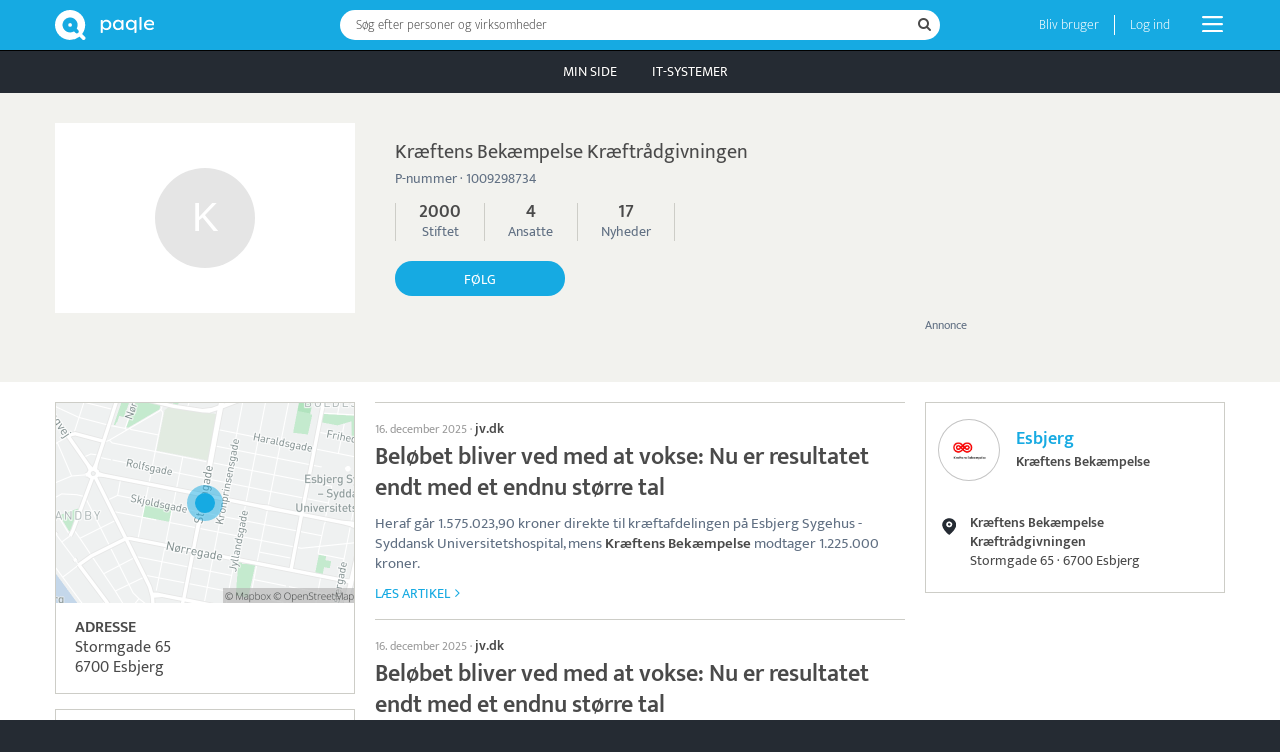

--- FILE ---
content_type: text/html; charset=UTF-8
request_url: https://www.paqle.dk/p/kr%C3%A6ftens-bek%C3%A6mpelse-kr%C3%A6ftr%C3%A5dgivningen/5360865
body_size: 27232
content:
<!DOCTYPE html>
<html style="height: 100%;" lang="da">
    <head>
        <title>Kræftens Bekæmpelse Kræftrådgivningen · Esbjerg | Paqle</title>
        <meta name="description" content="Medieprofiler om personer og virksomheder." />
        <meta http-equiv="Content-Type" content="text/html; charset=UTF-8" />
        <meta name="viewport" content="width=device-width, initial-scale=1.0, user-scalable=no" />
        <meta name="theme-color" content="#252B33" />
        <meta name="apple-mobile-web-app-capable" content="yes" />
        <meta name="google-site-verification" content="IAciWsSJ6fVbsDDVqaKk4KURWVupi0sr--o-5wF1z5w" />
        <meta property="og:type" content="profile" />
        <meta property="og:title" content="Kræftens Bekæmpelse Kræftrådgivningen · Esbjerg" />
        <meta property="og:image" content="https://www.paqle.dk/_assets/branding/LogoTextRightLarge.png" />

        <script async type="text/javascript" src="/_visit/paqle-visits.js"></script>
        <script async src="https://www.googletagmanager.com/gtag/js?id=UA-127891061-1"></script>
        <script>
            window.dataLayer = window.dataLayer || [];
            function gtag(){dataLayer.push(arguments);}
            gtag('js', new Date());
            gtag('config', 'UA-127891061-1', {
                'dimension1': document.cookie.indexOf('opSessionId=') >= 0 ? 1 : 0
            });
            gtag('config', 'AW-11504707992');
        </script>
        <script>function paqleTime(label, body) { return body(); }</script>

        <link rel="icon" href="/_assets/branding/Favicon.png" />
        <link rel="apple-touch-icon" href="/_assets/branding/AppleIcon.png" />
        <link rel="stylesheet" type="text/css" href="/_libraries/font-awesome-4.7.0/css/font-awesome.min.css" />
        <link rel="canonical" href="https://www.paqle.dk/p/kræftens-bekæmpelse-kræftrådgivningen/5360865" />

        <script defer type="text/javascript" src="/_generated/client-jsdeps.min.js"></script>
        <script defer type="text/javascript" src="/_generated/client-opt.js"></script>
        <script defer type="text/javascript" src="/_dynamic/translations/dk.js"></script>
        <script defer type="text/javascript" src="/_libraries/js-cookie/js-cookie.js"></script>
        <script>
            addEventListener("DOMContentLoaded", function() {
                openpagesGlobal.setClientConfiguration(
                    "{\"image\":{\"urlPrefix\":\"https://d1jkrffrrqji9x.cloudfront.net/\"}}"
                );
                openpagesPageDataLoader.setInitialFromJson(
                    "[{\"$type\":\"com.paqle.mutual.shared.openpages.Page.Entity\",\"id\":{\"id\":5360865},\"parent\":{\"$type\":\"com.paqle.mutual.shared.openpages.Page.EntitySearch\",\"query\":\"kræftens bekæmpelse kræftrådgivningen\"}}]",
                    "[{\"$type\":\"com.paqle.openpages.shared.PageData.Entity\",\"data\":{\"$type\":\"com.paqle.openpages.shared.PageData.Entity.WorkplaceData\",\"entity\":{\"summary\":{\"$type\":\"com.paqle.mutual.shared.entity.PublicWorkplaceSummary\",\"id\":{\"id\":5360865},\"mergedIds\":[],\"published\":true,\"countryCode\":{\"$type\":\"com.paqle.mutual.shared.CountryCode\",\"code\":\"dk\"},\"mentionsLast30Days\":0,\"mentionsLast700Days\":17,\"established\":[{\"unixMs\":978303600000}],\"primaryName\":[\"Kræftens Bekæmpelse Kræftrådgivningen\"],\"primaryTagline\":[],\"primaryPhoto\":[],\"primaryPhotoBackground\":[],\"primaryPNumber\":[\"1009298734\"],\"primaryAddress\":[\"Stormgade 65\",\"6700 Esbjerg\"],\"primaryWebsite\":[],\"primarySectorCode\":[\"889910\"],\"primarySectorName\":[\"Støtteaktiviteter relateret til sygdomsbekæmpende, sociale og velgørende formål\"],\"primaryDescription\":[]},\"organizationSummary\":[{\"$type\":\"com.paqle.mutual.shared.prepared.RelatedEntity\",\"multiId\":{\"id\":{\"id\":108688},\"mergedIds\":[{\"id\":343270}]},\"name\":\"Kræftens Bekæmpelse\",\"image\":[\"44790-767ee797\"],\"title\":[],\"entityType\":{\"$type\":\"com.paqle.mutual.shared.entity.EntityType.OrganizationType\"},\"feedTemplate\":[],\"status\":{\"active\":true,\"normal\":true}}],\"metaDescription\":[],\"protectedFromAdvertising\":false,\"employees\":[{\"year\":2025,\"month\":[10],\"employees\":{\"from\":5,\"to\":[9]},\"manyears\":{\"from\":2,\"to\":[4]},\"employeeExact\":[5],\"manyearExact\":[4]},{\"year\":2025,\"month\":[9],\"employees\":{\"from\":5,\"to\":[9]},\"manyears\":{\"from\":2,\"to\":[4]},\"employeeExact\":[5],\"manyearExact\":[4]},{\"year\":2025,\"month\":[8],\"employees\":{\"from\":5,\"to\":[9]},\"manyears\":{\"from\":2,\"to\":[4]},\"employeeExact\":[5],\"manyearExact\":[4]},{\"year\":2025,\"month\":[7],\"employees\":{\"from\":5,\"to\":[9]},\"manyears\":{\"from\":2,\"to\":[4]},\"employeeExact\":[5],\"manyearExact\":[4]},{\"year\":2025,\"month\":[6],\"employees\":{\"from\":5,\"to\":[9]},\"manyears\":{\"from\":2,\"to\":[4]},\"employeeExact\":[5],\"manyearExact\":[4]},{\"year\":2025,\"month\":[5],\"employees\":{\"from\":5,\"to\":[9]},\"manyears\":{\"from\":2,\"to\":[4]},\"employeeExact\":[5],\"manyearExact\":[4]},{\"year\":2025,\"month\":[4],\"employees\":{\"from\":5,\"to\":[9]},\"manyears\":{\"from\":2,\"to\":[4]},\"employeeExact\":[5],\"manyearExact\":[4]},{\"year\":2025,\"month\":[3],\"employees\":{\"from\":5,\"to\":[9]},\"manyears\":{\"from\":2,\"to\":[4]},\"employeeExact\":[5],\"manyearExact\":[4]},{\"year\":2025,\"month\":[2],\"employees\":{\"from\":5,\"to\":[9]},\"manyears\":{\"from\":2,\"to\":[4]},\"employeeExact\":[5],\"manyearExact\":[4]},{\"year\":2025,\"month\":[1],\"employees\":{\"from\":5,\"to\":[9]},\"manyears\":{\"from\":2,\"to\":[4]},\"employeeExact\":[5],\"manyearExact\":[4]},{\"year\":2024,\"month\":[12],\"employees\":{\"from\":5,\"to\":[9]},\"manyears\":{\"from\":2,\"to\":[4]},\"employeeExact\":[5],\"manyearExact\":[4]},{\"year\":2024,\"month\":[11],\"employees\":{\"from\":5,\"to\":[9]},\"manyears\":{\"from\":2,\"to\":[4]},\"employeeExact\":[5],\"manyearExact\":[4]},{\"year\":2024,\"month\":[10],\"employees\":{\"from\":5,\"to\":[9]},\"manyears\":{\"from\":2,\"to\":[4]},\"employeeExact\":[5],\"manyearExact\":[4]},{\"year\":2024,\"month\":[9],\"employees\":{\"from\":5,\"to\":[9]},\"manyears\":{\"from\":2,\"to\":[4]},\"employeeExact\":[5],\"manyearExact\":[4]},{\"year\":2024,\"month\":[8],\"employees\":{\"from\":5,\"to\":[9]},\"manyears\":{\"from\":2,\"to\":[4]},\"employeeExact\":[5],\"manyearExact\":[4]},{\"year\":2024,\"month\":[7],\"employees\":{\"from\":5,\"to\":[9]},\"manyears\":{\"from\":2,\"to\":[4]},\"employeeExact\":[5],\"manyearExact\":[4]},{\"year\":2024,\"month\":[6],\"employees\":{\"from\":5,\"to\":[9]},\"manyears\":{\"from\":2,\"to\":[4]},\"employeeExact\":[5],\"manyearExact\":[4]},{\"year\":2024,\"month\":[5],\"employees\":{\"from\":5,\"to\":[9]},\"manyears\":{\"from\":2,\"to\":[4]},\"employeeExact\":[5],\"manyearExact\":[4]},{\"year\":2024,\"month\":[4],\"employees\":{\"from\":5,\"to\":[9]},\"manyears\":{\"from\":2,\"to\":[4]},\"employeeExact\":[5],\"manyearExact\":[4]},{\"year\":2024,\"month\":[3],\"employees\":{\"from\":5,\"to\":[9]},\"manyears\":{\"from\":2,\"to\":[4]},\"employeeExact\":[5],\"manyearExact\":[4]},{\"year\":2024,\"month\":[2],\"employees\":{\"from\":5,\"to\":[9]},\"manyears\":{\"from\":2,\"to\":[4]},\"employeeExact\":[5],\"manyearExact\":[4]},{\"year\":2024,\"month\":[1],\"employees\":{\"from\":5,\"to\":[9]},\"manyears\":{\"from\":2,\"to\":[4]},\"employeeExact\":[5],\"manyearExact\":[4]},{\"year\":2023,\"month\":[12],\"employees\":{\"from\":5,\"to\":[9]},\"manyears\":{\"from\":2,\"to\":[4]},\"employeeExact\":[7],\"manyearExact\":[4]},{\"year\":2023,\"month\":[11],\"employees\":{\"from\":5,\"to\":[9]},\"manyears\":{\"from\":2,\"to\":[4]},\"employeeExact\":[5],\"manyearExact\":[4]},{\"year\":2023,\"month\":[10],\"employees\":{\"from\":5,\"to\":[9]},\"manyears\":{\"from\":2,\"to\":[4]},\"employeeExact\":[5],\"manyearExact\":[4]},{\"year\":2023,\"month\":[9],\"employees\":{\"from\":2,\"to\":[4]},\"manyears\":{\"from\":2,\"to\":[4]},\"employeeExact\":[4],\"manyearExact\":[3]},{\"year\":2023,\"month\":[8],\"employees\":{\"from\":5,\"to\":[9]},\"manyears\":{\"from\":2,\"to\":[4]},\"employeeExact\":[5],\"manyearExact\":[4]},{\"year\":2023,\"month\":[7],\"employees\":{\"from\":5,\"to\":[9]},\"manyears\":{\"from\":2,\"to\":[4]},\"employeeExact\":[5],\"manyearExact\":[4]},{\"year\":2023,\"month\":[6],\"employees\":{\"from\":5,\"to\":[9]},\"manyears\":{\"from\":2,\"to\":[4]},\"employeeExact\":[5],\"manyearExact\":[4]},{\"year\":2023,\"month\":[5],\"employees\":{\"from\":5,\"to\":[9]},\"manyears\":{\"from\":2,\"to\":[4]},\"employeeExact\":[6],\"manyearExact\":[4]},{\"year\":2023,\"month\":[4],\"employees\":{\"from\":5,\"to\":[9]},\"manyears\":{\"from\":2,\"to\":[4]},\"employeeExact\":[6],\"manyearExact\":[4]},{\"year\":2023,\"month\":[3],\"employees\":{\"from\":5,\"to\":[9]},\"manyears\":{\"from\":2,\"to\":[4]},\"employeeExact\":[6],\"manyearExact\":[4]},{\"year\":2023,\"month\":[2],\"employees\":{\"from\":2,\"to\":[4]},\"manyears\":{\"from\":2,\"to\":[4]},\"employeeExact\":[4],\"manyearExact\":[3]},{\"year\":2023,\"month\":[1],\"employees\":{\"from\":2,\"to\":[4]},\"manyears\":{\"from\":2,\"to\":[4]},\"employeeExact\":[4],\"manyearExact\":[3]},{\"year\":2022,\"month\":[12],\"employees\":{\"from\":2,\"to\":[4]},\"manyears\":{\"from\":2,\"to\":[4]},\"employeeExact\":[4],\"manyearExact\":[3]},{\"year\":2022,\"month\":[11],\"employees\":{\"from\":2,\"to\":[4]},\"manyears\":{\"from\":2,\"to\":[4]},\"employeeExact\":[4],\"manyearExact\":[3]},{\"year\":2022,\"month\":[10],\"employees\":{\"from\":2,\"to\":[4]},\"manyears\":{\"from\":2,\"to\":[4]},\"employeeExact\":[4],\"manyearExact\":[3]},{\"year\":2022,\"month\":[9],\"employees\":{\"from\":2,\"to\":[4]},\"manyears\":{\"from\":2,\"to\":[4]},\"employeeExact\":[3],\"manyearExact\":[2]},{\"year\":2022,\"month\":[8],\"employees\":{\"from\":2,\"to\":[4]},\"manyears\":{\"from\":2,\"to\":[4]},\"employeeExact\":[3],\"manyearExact\":[2]},{\"year\":2022,\"month\":[7],\"employees\":{\"from\":2,\"to\":[4]},\"manyears\":{\"from\":2,\"to\":[4]},\"employeeExact\":[4],\"manyearExact\":[3]},{\"year\":2022,\"month\":[6],\"employees\":{\"from\":2,\"to\":[4]},\"manyears\":{\"from\":2,\"to\":[4]},\"employeeExact\":[4],\"manyearExact\":[3]},{\"year\":2022,\"month\":[5],\"employees\":{\"from\":2,\"to\":[4]},\"manyears\":{\"from\":2,\"to\":[4]},\"employeeExact\":[4],\"manyearExact\":[2]},{\"year\":2022,\"month\":[4],\"employees\":{\"from\":2,\"to\":[4]},\"manyears\":{\"from\":2,\"to\":[4]},\"employeeExact\":[3],\"manyearExact\":[2]},{\"year\":2022,\"month\":[3],\"employees\":{\"from\":2,\"to\":[4]},\"manyears\":{\"from\":2,\"to\":[4]},\"employeeExact\":[4],\"manyearExact\":[3]},{\"year\":2022,\"month\":[2],\"employees\":{\"from\":2,\"to\":[4]},\"manyears\":{\"from\":2,\"to\":[4]},\"employeeExact\":[4],\"manyearExact\":[3]},{\"year\":2022,\"month\":[1],\"employees\":{\"from\":2,\"to\":[4]},\"manyears\":{\"from\":2,\"to\":[4]},\"employeeExact\":[4],\"manyearExact\":[3]},{\"year\":2021,\"month\":[12],\"employees\":{\"from\":2,\"to\":[4]},\"manyears\":{\"from\":2,\"to\":[4]},\"employeeExact\":[4],\"manyearExact\":[3]},{\"year\":2021,\"month\":[11],\"employees\":{\"from\":2,\"to\":[4]},\"manyears\":{\"from\":2,\"to\":[4]},\"employeeExact\":[4],\"manyearExact\":[3]},{\"year\":2021,\"month\":[10],\"employees\":{\"from\":2,\"to\":[4]},\"manyears\":{\"from\":2,\"to\":[4]},\"employeeExact\":[4],\"manyearExact\":[3]},{\"year\":2021,\"month\":[9],\"employees\":{\"from\":2,\"to\":[4]},\"manyears\":{\"from\":2,\"to\":[4]},\"employeeExact\":[4],\"manyearExact\":[3]},{\"year\":2021,\"month\":[8],\"employees\":{\"from\":2,\"to\":[4]},\"manyears\":{\"from\":2,\"to\":[4]},\"employeeExact\":[3],\"manyearExact\":[2]},{\"year\":2021,\"month\":[7],\"employees\":{\"from\":2,\"to\":[4]},\"manyears\":{\"from\":2,\"to\":[4]},\"employeeExact\":[3],\"manyearExact\":[2]},{\"year\":2021,\"month\":[6],\"employees\":{\"from\":2,\"to\":[4]},\"manyears\":{\"from\":2,\"to\":[4]},\"employeeExact\":[3],\"manyearExact\":[2]},{\"year\":2021,\"month\":[5],\"employees\":{\"from\":2,\"to\":[4]},\"manyears\":{\"from\":2,\"to\":[4]},\"employeeExact\":[3],\"manyearExact\":[3]},{\"year\":2021,\"month\":[4],\"employees\":{\"from\":2,\"to\":[4]},\"manyears\":{\"from\":2,\"to\":[4]},\"employeeExact\":[2],\"manyearExact\":[1]},{\"year\":2021,\"month\":[3],\"employees\":{\"from\":2,\"to\":[4]},\"manyears\":{\"from\":1,\"to\":[1]},\"employeeExact\":[2],\"manyearExact\":[1]},{\"year\":2021,\"month\":[2],\"employees\":{\"from\":2,\"to\":[4]},\"manyears\":{\"from\":2,\"to\":[4]},\"employeeExact\":[2],\"manyearExact\":[1]},{\"year\":2021,\"month\":[1],\"employees\":{\"from\":2,\"to\":[4]},\"manyears\":{\"from\":2,\"to\":[4]},\"employeeExact\":[2],\"manyearExact\":[1]},{\"year\":2020,\"month\":[12],\"employees\":{\"from\":2,\"to\":[4]},\"manyears\":{\"from\":2,\"to\":[4]},\"employeeExact\":[2],\"manyearExact\":[1]},{\"year\":2020,\"month\":[11],\"employees\":{\"from\":2,\"to\":[4]},\"manyears\":{\"from\":2,\"to\":[4]},\"employeeExact\":[2],\"manyearExact\":[1]},{\"year\":2020,\"month\":[10],\"employees\":{\"from\":2,\"to\":[4]},\"manyears\":{\"from\":1,\"to\":[1]},\"employeeExact\":[2],\"manyearExact\":[1]},{\"year\":2020,\"month\":[9],\"employees\":{\"from\":2,\"to\":[4]},\"manyears\":{\"from\":1,\"to\":[1]},\"employeeExact\":[2],\"manyearExact\":[1]},{\"year\":2020,\"month\":[8],\"employees\":{\"from\":2,\"to\":[4]},\"manyears\":{\"from\":2,\"to\":[4]},\"employeeExact\":[2],\"manyearExact\":[1]},{\"year\":2020,\"month\":[7],\"employees\":{\"from\":2,\"to\":[4]},\"manyears\":{\"from\":1,\"to\":[1]},\"employeeExact\":[2],\"manyearExact\":[1]},{\"year\":2020,\"month\":[6],\"employees\":{\"from\":2,\"to\":[4]},\"manyears\":{\"from\":2,\"to\":[4]},\"employeeExact\":[2],\"manyearExact\":[1]},{\"year\":2020,\"month\":[5],\"employees\":{\"from\":2,\"to\":[4]},\"manyears\":{\"from\":2,\"to\":[4]},\"employeeExact\":[2],\"manyearExact\":[1]},{\"year\":2020,\"month\":[4],\"employees\":{\"from\":2,\"to\":[4]},\"manyears\":{\"from\":2,\"to\":[4]},\"employeeExact\":[2],\"manyearExact\":[1]},{\"year\":2020,\"month\":[3],\"employees\":{\"from\":2,\"to\":[4]},\"manyears\":{\"from\":1,\"to\":[1]},\"employeeExact\":[2],\"manyearExact\":[1]},{\"year\":2020,\"month\":[2],\"employees\":{\"from\":2,\"to\":[4]},\"manyears\":{\"from\":2,\"to\":[4]},\"employeeExact\":[2],\"manyearExact\":[1]},{\"year\":2020,\"month\":[1],\"employees\":{\"from\":2,\"to\":[4]},\"manyears\":{\"from\":1,\"to\":[1]},\"employeeExact\":[2],\"manyearExact\":[1]},{\"year\":2019,\"month\":[12],\"employees\":{\"from\":2,\"to\":[4]},\"manyears\":{\"from\":2,\"to\":[4]},\"employeeExact\":[2],\"manyearExact\":[1]},{\"year\":2019,\"month\":[11],\"employees\":{\"from\":2,\"to\":[4]},\"manyears\":{\"from\":2,\"to\":[4]},\"employeeExact\":[2],\"manyearExact\":[1]},{\"year\":2019,\"month\":[10],\"employees\":{\"from\":2,\"to\":[4]},\"manyears\":{\"from\":2,\"to\":[4]},\"employeeExact\":[3],\"manyearExact\":[1]},{\"year\":2018,\"month\":[],\"employees\":{\"from\":2,\"to\":[4]},\"manyears\":{\"from\":1,\"to\":[1]},\"employeeExact\":[2],\"manyearExact\":[1]},{\"year\":2017,\"month\":[],\"employees\":{\"from\":2,\"to\":[4]},\"manyears\":{\"from\":1,\"to\":[1]},\"employeeExact\":[2],\"manyearExact\":[1]},{\"year\":2016,\"month\":[],\"employees\":{\"from\":2,\"to\":[4]},\"manyears\":{\"from\":2,\"to\":[4]},\"employeeExact\":[4],\"manyearExact\":[3]},{\"year\":2015,\"month\":[],\"employees\":{\"from\":5,\"to\":[9]},\"manyears\":{\"from\":2,\"to\":[4]},\"employeeExact\":[5],\"manyearExact\":[4]},{\"year\":2014,\"month\":[],\"employees\":{\"from\":5,\"to\":[9]},\"manyears\":{\"from\":2,\"to\":[4]},\"employeeExact\":[5],\"manyearExact\":[4]},{\"year\":2013,\"month\":[],\"employees\":{\"from\":5,\"to\":[9]},\"manyears\":{\"from\":2,\"to\":[4]},\"employeeExact\":[5],\"manyearExact\":[3]},{\"year\":2012,\"month\":[],\"employees\":{\"from\":5,\"to\":[9]},\"manyears\":{\"from\":2,\"to\":[4]},\"employeeExact\":[5],\"manyearExact\":[4]},{\"year\":2011,\"month\":[],\"employees\":{\"from\":5,\"to\":[9]},\"manyears\":{\"from\":2,\"to\":[4]},\"employeeExact\":[5],\"manyearExact\":[3]},{\"year\":2008,\"month\":[],\"employees\":{\"from\":2,\"to\":[4]},\"manyears\":{\"from\":2,\"to\":[4]},\"employeeExact\":[3],\"manyearExact\":[3]},{\"year\":2007,\"month\":[],\"employees\":{\"from\":5,\"to\":[9]},\"manyears\":{\"from\":5,\"to\":[9]},\"employeeExact\":[5],\"manyearExact\":[5]},{\"year\":2006,\"month\":[],\"employees\":{\"from\":5,\"to\":[9]},\"manyears\":{\"from\":2,\"to\":[4]},\"employeeExact\":[5],\"manyearExact\":[4]},{\"year\":2005,\"month\":[],\"employees\":{\"from\":5,\"to\":[9]},\"manyears\":{\"from\":2,\"to\":[4]},\"employeeExact\":[5],\"manyearExact\":[3]},{\"year\":2004,\"month\":[],\"employees\":{\"from\":2,\"to\":[4]},\"manyears\":{\"from\":2,\"to\":[4]},\"employeeExact\":[4],\"manyearExact\":[3]},{\"year\":2003,\"month\":[],\"employees\":{\"from\":2,\"to\":[4]},\"manyears\":{\"from\":2,\"to\":[4]},\"employeeExact\":[4],\"manyearExact\":[3]},{\"year\":2002,\"month\":[],\"employees\":{\"from\":2,\"to\":[4]},\"manyears\":{\"from\":2,\"to\":[4]},\"employeeExact\":[4],\"manyearExact\":[3]},{\"year\":2001,\"month\":[],\"employees\":{\"from\":2,\"to\":[4]},\"manyears\":{\"from\":1,\"to\":[1]},\"employeeExact\":[3],\"manyearExact\":[1]}]},\"newsSummary\":{\"articleCount\":20,\"maxArticleCount\":20,\"articles\":[{\"$type\":\"com.paqle.mutual.shared.entity.EntityArticle\",\"feedId\":{\"id\":10344454},\"entityIdOption\":[{\"id\":5360865}],\"entityNameOption\":[\"Kræftens Bekæmpelse Kræftrådgivningen\"],\"entityTypeOption\":[{\"$type\":\"com.paqle.mutual.shared.entity.EntityType.WorkplaceType\"}],\"entityImageOption\":[],\"date\":1765891080000,\"visited\":[],\"source\":\"jv.dk\",\"title\":\"Beløbet bliver ved med at vokse: Nu er resultatet endt med et endnu større tal\",\"highlightedHeadline\":{\"highlightedParts\":[{\"text\":\"Beløbet bliver ved med at vokse: Nu er resultatet endt med et endnu større tal\",\"highlighted\":false}]},\"highlightedContent\":[{\"highlightedParts\":[{\"text\":\"Heraf går 1.575.023,90 kroner direkte til kræftafdelingen på Esbjerg Sygehus - Syddansk Universitetshospital, mens \",\"highlighted\":false},{\"text\":\"Kræftens Bekæmpelse\",\"highlighted\":true},{\"text\":\" modtager 1.225.000 kroner.\\r\\n\\r\\n\",\"highlighted\":false}]}],\"externalUrl\":\"https://jv.dk/esbjerg/beloebet-bliver-ved-med-at-vokse-nu-er-resultatet-endt-med-et-endnu-stoerre-tal\",\"articleId\":\"WN:1368557322\",\"clusterId\":\"2025-W51_beløbet_bliver_ved_med_at_vokse_nu_er_resultatet_endt_med_et_endnu_større_tal\",\"languageCode\":\"da\"},{\"$type\":\"com.paqle.mutual.shared.entity.EntityArticle\",\"feedId\":{\"id\":10344454},\"entityIdOption\":[{\"id\":5360865}],\"entityNameOption\":[\"Kræftens Bekæmpelse Kræftrådgivningen\"],\"entityTypeOption\":[{\"$type\":\"com.paqle.mutual.shared.entity.EntityType.WorkplaceType\"}],\"entityImageOption\":[],\"date\":1765891080000,\"visited\":[],\"source\":\"jv.dk\",\"title\":\"Beløbet bliver ved med at vokse: Nu er resultatet endt med et endnu større tal\",\"highlightedHeadline\":{\"highlightedParts\":[{\"text\":\"Beløbet bliver ved med at vokse: Nu er resultatet endt med et endnu større tal\",\"highlighted\":false}]},\"highlightedContent\":[{\"highlightedParts\":[{\"text\":\"Heraf går 1.575.023,90 kroner direkte til kræftafdelingen på Esbjerg Sygehus - Syddansk Universitetshospital, mens \",\"highlighted\":false},{\"text\":\"Kræftens Bekæmpelse\",\"highlighted\":true},{\"text\":\" modtager 1.225.000 kroner.\\r\\n\\r\\n\",\"highlighted\":false}]}],\"externalUrl\":\"https://jv.dk/esbjerg/beloebet-bliver-ved-med-at-vokse-nu-er-resultatet-endt-med-et-endnu-stoerre-tal\",\"articleId\":\"WN:1368557322\",\"clusterId\":\"2025-W51_beløbet_bliver_ved_med_at_vokse_nu_er_resultatet_endt_med_et_endnu_større_tal\",\"languageCode\":\"da\"},{\"$type\":\"com.paqle.mutual.shared.entity.EntityArticle\",\"feedId\":{\"id\":10344454},\"entityIdOption\":[{\"id\":5360865}],\"entityNameOption\":[\"Kræftens Bekæmpelse Kræftrådgivningen\"],\"entityTypeOption\":[{\"$type\":\"com.paqle.mutual.shared.entity.EntityType.WorkplaceType\"}],\"entityImageOption\":[],\"date\":1762169323000,\"visited\":[],\"source\":\"jv.dk\",\"title\":\"Tak for endnu en overvældende støtte til kræftsagen i Esbjerg\",\"highlightedHeadline\":{\"highlightedParts\":[{\"text\":\"Tak for endnu en overvældende støtte til kræftsagen i Esbjerg\",\"highlighted\":false}]},\"highlightedContent\":[{\"highlightedParts\":[{\"text\":\"På vegne af \",\"highlighted\":false},{\"text\":\"Kræftens Bekæmpelses\",\"highlighted\":true},{\"text\":\" lokalafdeling i Esbjerg vil jeg gerne sende en stor og varm tak til alle, der bidrog. \",\"highlighted\":false}]}],\"externalUrl\":\"https://jv.dk/esbjerg/tak-for-endnu-en-overvaeldende-stoette-til-kraeftsagen-i-esbjerg\",\"articleId\":\"WN:1310820745\",\"clusterId\":\"2025-W45_tak_for_endnu_en_overvældende_støtte_til_kræftsagen_i_esbjerg\",\"languageCode\":\"da\"},{\"$type\":\"com.paqle.mutual.shared.entity.EntityArticle\",\"feedId\":{\"id\":10344454},\"entityIdOption\":[{\"id\":5360865}],\"entityNameOption\":[\"Kræftens Bekæmpelse Kræftrådgivningen\"],\"entityTypeOption\":[{\"$type\":\"com.paqle.mutual.shared.entity.EntityType.WorkplaceType\"}],\"entityImageOption\":[],\"date\":1761905940000,\"visited\":[],\"source\":\"jv.dk\",\"title\":\"De samlede hele 2,7 millioner ind på én aften: \\\"Esbjerg-penge gør nu engang mest gavn i Esbjerg\\\"\",\"highlightedHeadline\":{\"highlightedParts\":[{\"text\":\"De samlede hele 2,7 millioner ind på én aften: \\\"Esbjerg-penge gør nu engang mest gavn i Esbjerg\\\"\",\"highlighted\":false}]},\"highlightedContent\":[{\"highlightedParts\":[{\"text\":\"Af det samlede beløb er 1,25 millioner kroner sendt til \",\"highlighted\":false},{\"text\":\"Kræftens Bekæmpelse\",\"highlighted\":true},{\"text\":\", mens over 1,5 millioner kroner bliver i byen og går direkte til kræftafdelingen på Esbjerg Sygehus - Syddansk Universitetshospital. \",\"highlighted\":false}]}],\"externalUrl\":\"https://jv.dk/esbjerg/de-samlede-hele-2-7-millioner-ind-paa-en-aften-esbjerg-penge-goer-nu-engang-mest-gavn-i-esbjerg\",\"articleId\":\"WN:1307328210\",\"clusterId\":\"2025-W44_de_samlede_hele_2_7_millioner_ind_på_én_aften_esbjerg_penge_gør_nu_engang_mest_gavn_i_esbjerg\",\"languageCode\":\"da\"},{\"$type\":\"com.paqle.mutual.shared.entity.EntityArticle\",\"feedId\":{\"id\":10344454},\"entityIdOption\":[{\"id\":5360865}],\"entityNameOption\":[\"Kræftens Bekæmpelse Kræftrådgivningen\"],\"entityTypeOption\":[{\"$type\":\"com.paqle.mutual.shared.entity.EntityType.WorkplaceType\"}],\"entityImageOption\":[],\"date\":1761391379000,\"visited\":[],\"source\":\"jv.dk\",\"title\":\"Nu gør de det igen: Esbjerg samler millioner ind - i år går mange af pengene til byens eget sygehus\",\"highlightedHeadline\":{\"highlightedParts\":[{\"text\":\"Nu gør de det igen: Esbjerg samler millioner ind - i år går mange af pengene til byens eget sygehus\",\"highlighted\":false}]},\"highlightedContent\":[{\"highlightedParts\":[{\"text\":\"Hvor det tidligere har været \",\"highlighted\":false},{\"text\":\"Kræftens Bekæmpelse\",\"highlighted\":true},{\"text\":\", der modtog hovedparten af donationerne, går en stor del af årets indsamling nu direkte til kræftafdelingen på Esbjerg Sygehus - Syddansk Universitetshospital under ledelse af chefoverlæge og professor Frede Donskov. \",\"highlighted\":false}]}],\"externalUrl\":\"https://jv.dk/esbjerg/nu-goer-de-det-igen-esbjerg-samler-millioner-ind-i-aar-gaar-mange-af-pengene-til-byens-eget-sygehus\",\"articleId\":\"WN:1298694136\",\"clusterId\":\"2025-W43_nu_gør_de_det_igen_esbjerg_samler_millioner_ind_i_år_går_mange_af_pengene_til_byens_eget_sygehus\",\"languageCode\":\"da\"},{\"$type\":\"com.paqle.mutual.shared.entity.EntityArticle\",\"feedId\":{\"id\":10344454},\"entityIdOption\":[{\"id\":5360865}],\"entityNameOption\":[\"Kræftens Bekæmpelse Kræftrådgivningen\"],\"entityTypeOption\":[{\"$type\":\"com.paqle.mutual.shared.entity.EntityType.WorkplaceType\"}],\"entityImageOption\":[],\"date\":1760760000000,\"visited\":[],\"source\":\"jv.dk\",\"title\":\"Lysfest kom på et svært tidspunkt i Dortes liv: Ti år senere er hun med til at give andre håb\",\"highlightedHeadline\":{\"highlightedParts\":[{\"text\":\"Lysfest kom på et svært tidspunkt i Dortes liv: Ti år senere er hun med til at give andre håb\",\"highlighted\":false}]},\"highlightedContent\":[{\"highlightedParts\":[{\"text\":\"Hun husker, hvordan hun var med til den første udgave af \",\"highlighted\":false},{\"text\":\"Kræftens Bekæmpelses\",\"highlighted\":true},{\"text\":\" arrangement Tænd Et Lys i Esbjerg i 2015.\\r\\n\\r\\n\",\"highlighted\":false}]}],\"externalUrl\":\"https://jv.dk/esbjerg/lysfest-kom-paa-et-svaert-tidspunkt-i-dortes-liv-ti-aar-senere-er-hun-med-til-at-give-andre-haab\",\"articleId\":\"WN:1288801899\",\"clusterId\":\"2025-W42_lysfest_kom_på_et_svært_tidspunkt_i_dortes_liv_ti_år_senere_er_hun_med_til_at_give_andre_håb\",\"languageCode\":\"da\"},{\"$type\":\"com.paqle.mutual.shared.entity.EntityArticle\",\"feedId\":{\"id\":10344454},\"entityIdOption\":[{\"id\":5360865}],\"entityNameOption\":[\"Kræftens Bekæmpelse Kræftrådgivningen\"],\"entityTypeOption\":[{\"$type\":\"com.paqle.mutual.shared.entity.EntityType.WorkplaceType\"}],\"entityImageOption\":[],\"date\":1756412441000,\"visited\":[],\"source\":\"jv.dk\",\"title\":\"Danmark beskatter frugt og grønt som luksus - men sænker afgifterne på slik\",\"highlightedHeadline\":{\"highlightedParts\":[{\"text\":\"Danmark beskatter frugt og grønt som luksus - men sænker afgifterne på slik\",\"highlighted\":false}]},\"highlightedContent\":[{\"highlightedParts\":[{\"text\":\"Poul Risom, formand \",\"highlighted\":false},{\"text\":\"Kræftens Bekæmpelse\",\"highlighted\":true},{\"text\":\", Esbjerg Lokalforening\\r\\n\\r\\nNår vi køber ind i Danmark, betaler vi 25 procent moms på alt - fra rugbrød til gulerødder, fra sodavand til spinat. \",\"highlighted\":false}]}],\"externalUrl\":\"https://jv.dk/debat/danmark-beskatter-frugt-og-groent-som-luksus-men-saenker-afgifterne-paa-slik\",\"articleId\":\"WN:1218787875\",\"clusterId\":\"2025-W35_danmark_beskatter_frugt_og_grønt_som_luksus_men_sænker_afgifterne_på_slik\",\"languageCode\":\"da\"},{\"$type\":\"com.paqle.mutual.shared.entity.EntityArticle\",\"feedId\":{\"id\":10344454},\"entityIdOption\":[{\"id\":5360865}],\"entityNameOption\":[\"Kræftens Bekæmpelse Kræftrådgivningen\"],\"entityTypeOption\":[{\"$type\":\"com.paqle.mutual.shared.entity.EntityType.WorkplaceType\"}],\"entityImageOption\":[],\"date\":1754155380000,\"visited\":[],\"source\":\"jv.dk\",\"title\":\"Tage døde og så sendte han 2,5 millioner kroner afsted fra graven\",\"highlightedHeadline\":{\"highlightedParts\":[{\"text\":\"Tage døde og så sendte han 2,5 millioner kroner afsted fra graven\",\"highlighted\":false}]},\"highlightedContent\":[{\"highlightedParts\":[{\"text\":\"Fra venstre mod højre ses professor og overlæge Frede Donskov, Poul Risom, formand for \",\"highlighted\":false},{\"text\":\"Kræftens Bekæmpelse\",\"highlighted\":true},{\"text\":\" i Esbjerg Kommune, tidligere administrerende sygehusdirektør Per Busk samt Thyge Nielsen, formand for Den Syd- og Sønderjyske Fond. \",\"highlighted\":false}]}],\"externalUrl\":\"https://jv.dk/esbjerg/tage-doede-og-saa-sendte-han-2-5-millioner-kroner-afsted-fra-graven\",\"articleId\":\"WN:1186078486\",\"clusterId\":\"2025-W31_tage_døde_og_så_sendte_han_2_5_millioner_kroner_afsted_fra_graven\",\"languageCode\":\"da\"},{\"$type\":\"com.paqle.mutual.shared.entity.EntityArticle\",\"feedId\":{\"id\":10344454},\"entityIdOption\":[{\"id\":5360865}],\"entityNameOption\":[\"Kræftens Bekæmpelse Kræftrådgivningen\"],\"entityTypeOption\":[{\"$type\":\"com.paqle.mutual.shared.entity.EntityType.WorkplaceType\"}],\"entityImageOption\":[],\"date\":1744461720000,\"visited\":[],\"source\":\"frdb.dk\",\"title\":\"Claus Sørensens Fonds imponerende donation er en gave i liv og håb til utallige mennesker\",\"highlightedHeadline\":{\"highlightedParts\":[{\"text\":\"Claus Sørensens Fonds imponerende donation er en gave i liv og håb til utallige mennesker\",\"highlighted\":false}]},\"highlightedContent\":[{\"highlightedParts\":[{\"text\":\"Pressefoto\\r\\n\\r\\nPoul Risom, formand for \",\"highlighted\":false},{\"text\":\"Kræftens Bekæmpelses\",\"highlighted\":true},{\"text\":\" lokalafdeling i Esbjerg, Carstensens Alle 20, Esbjerg skriver:\\r\\n\\r\\n\",\"highlighted\":false}]}],\"externalUrl\":\"https://frdb.dk/debat/claus-soerensens-fonds-imponerende-donation-er-en-gave-i-liv-og-haab-til-utallige-mennesker\",\"articleId\":\"WN:1023593827\",\"clusterId\":\"2025-W15_claus_sørensens_fonds_imponerende_donation_er_en_gave_i_liv_og_håb_til_utallige_mennesker\",\"languageCode\":\"da\"},{\"$type\":\"com.paqle.mutual.shared.entity.EntityAnnouncement\",\"highlightedEntityId\":{\"id\":5360865},\"feedId\":{\"id\":10344454},\"entityId\":{\"id\":5360865},\"entityHistoricName\":\"Kræftens Bekæmpelse Kræftrådgivningen\",\"entityType\":{\"$type\":\"com.paqle.mutual.shared.entity.EntityType.WorkplaceType\"},\"entityImageOption\":[],\"instant\":{\"unixMs\":1735686000000},\"articleId\":\"Announcement:15:23984406813692133576515079217659757195\",\"announcement\":{\"$type\":\"com.paqle.mutual.shared.entity.Announcement.SectorChangeAnnouncement\",\"newSector\":{\"name\":\"Støtteaktiviteter relateret til sygdomsbekæmpende, sociale og velgørende formål\",\"code\":\"889910\"},\"oldSector\":[{\"name\":\"Foreninger, legater og fonde med sygdomsbekæmpende, sociale og velgørende formål\",\"code\":\"889910\"}]},\"historicRoles\":{\"chiefExecutiveOfficer\":[],\"otherExecutiveOfficers\":[],\"boardMembers\":[],\"beneficialOwners\":[]}},{\"$type\":\"com.paqle.mutual.shared.entity.EntityArticle\",\"feedId\":{\"id\":10344454},\"entityIdOption\":[{\"id\":5360865}],\"entityNameOption\":[\"Kræftens Bekæmpelse Kræftrådgivningen\"],\"entityTypeOption\":[{\"$type\":\"com.paqle.mutual.shared.entity.EntityType.WorkplaceType\"}],\"entityImageOption\":[],\"date\":1729853940000,\"visited\":[],\"source\":\"jv.dk\",\"title\":\"400 personer er på en mission: Mindst 2,3 millioner kroner skal sendes afsted lørdag aften\",\"highlightedHeadline\":{\"highlightedParts\":[{\"text\":\"400 personer er på en mission: Mindst 2,3 millioner kroner skal sendes afsted lørdag aften\",\"highlighted\":false}]},\"highlightedContent\":[{\"highlightedParts\":[{\"text\":\"På lørdag er Esbjerg klar til endnu en festlig og velgørende aften, når Esbjerg Knækker Cancer igen samler penge ind til \",\"highlighted\":false},{\"text\":\"Kræftens Bekæmpelse\",\"highlighted\":true},{\"text\":\". \",\"highlighted\":false}]}],\"externalUrl\":\"https://jv.dk/esbjerg/400-personer-er-paa-en-mission-mindst-2-3-millioner-kroner-skal-sendes-afsted-loerdag-aften\",\"articleId\":\"WN:759721869\",\"clusterId\":\"2024-W43_400_personer_er_på_en_mission_mindst_2_3_millioner_kroner_skal_sendes_afsted_lørdag_aften\",\"languageCode\":\"da\"},{\"$type\":\"com.paqle.mutual.shared.entity.EntityArticle\",\"feedId\":{\"id\":10344454},\"entityIdOption\":[{\"id\":5360865}],\"entityNameOption\":[\"Kræftens Bekæmpelse Kræftrådgivningen\"],\"entityTypeOption\":[{\"$type\":\"com.paqle.mutual.shared.entity.EntityType.WorkplaceType\"}],\"entityImageOption\":[],\"date\":1729770340000,\"visited\":[],\"source\":\"avisen.nu\",\"title\":\"Odense tænder lys for kræftsagen\",\"highlightedHeadline\":{\"highlightedParts\":[{\"text\":\"Odense tænder lys for kræftsagen\",\"highlighted\":false}]},\"highlightedContent\":[{\"highlightedParts\":[{\"text\":\"Lysceremonien er en del af en række arrangementer landet over i uge 43, hvor \",\"highlighted\":false},{\"text\":\"Kræftens Bekæmpelse\",\"highlighted\":true},{\"text\":\" sætter fokus på kampen mod kræft. \",\"highlighted\":false}]}],\"externalUrl\":\"https://avisen.nu/odense-taender-lys-for-kraeftsagen/\",\"articleId\":\"WN:757318782\",\"clusterId\":\"2024-W43_odense_tænder_lys_for_kræftsagen\",\"languageCode\":\"da\"},{\"$type\":\"com.paqle.mutual.shared.entity.EntityArticle\",\"feedId\":{\"id\":10344454},\"entityIdOption\":[{\"id\":5360865}],\"entityNameOption\":[\"Kræftens Bekæmpelse Kræftrådgivningen\"],\"entityTypeOption\":[{\"$type\":\"com.paqle.mutual.shared.entity.EntityType.WorkplaceType\"}],\"entityImageOption\":[],\"date\":1729665322000,\"visited\":[],\"source\":\"hornsherredlokalavis.dk\",\"title\":\"Hele tre ting: Din Lokale Julekalender hjælper på flere måder\",\"highlightedHeadline\":{\"highlightedParts\":[{\"text\":\"Hele tre ting: Din Lokale Julekalender hjælper på flere måder\",\"highlighted\":false}]},\"highlightedContent\":[{\"highlightedParts\":[{\"text\":\"Din Lokale Julekalender støtter allerede \",\"highlighted\":false},{\"text\":\"Kræftens Bekæmpelse\",\"highlighted\":true},{\"text\":\" og det lokale erhvervsliv i både Holstebro, Silkeborg, Aarhus, Sønderborg, Esbjerg, Aabenraa, Frederikssund Kommune, Holbæk, Roskilde og Køge – og nøæste år satser direktøren for projektet på, at Ringsted og Næstved føjer sig til puljen.\\r\\n\\r\\n\",\"highlighted\":false}]}],\"externalUrl\":\"https://www.hornsherredlokalavis.dk/hele-tre-ting-din-lokale-julekalender-hjaelper-paa-flere-maader/\",\"articleId\":\"WN:754846724\",\"clusterId\":\"2024-W43_hele_tre_ting_din_lokale_julekalender_hjælper_på_flere_måder\",\"languageCode\":\"da\"},{\"$type\":\"com.paqle.mutual.shared.entity.EntityArticle\",\"feedId\":{\"id\":10344454},\"entityIdOption\":[{\"id\":5360865}],\"entityNameOption\":[\"Kræftens Bekæmpelse Kræftrådgivningen\"],\"entityTypeOption\":[{\"$type\":\"com.paqle.mutual.shared.entity.EntityType.WorkplaceType\"}],\"entityImageOption\":[],\"date\":1726146413000,\"visited\":[],\"source\":\"jv.dk\",\"title\":\"Aktiv livshjælp og bedre palliativ indsats i Danmark\",\"highlightedHeadline\":{\"highlightedParts\":[{\"text\":\"Aktiv livshjælp og bedre palliativ indsats i Danmark\",\"highlighted\":false}]},\"highlightedContent\":[{\"highlightedParts\":[{\"text\":\"Poul Risom, formand for \",\"highlighted\":false},{\"text\":\"Kræftens Bekæmpelses\",\"highlighted\":true},{\"text\":\" lokalafdeling i Esbjerg\",\"highlighted\":false}]}],\"externalUrl\":\"https://jv.dk/debat/aktiv-livshjaelp-og-bedre-palliativ-indsats-i-danmark\",\"articleId\":\"WN:689008819\",\"clusterId\":\"2024-W37_aktiv_livshjælp_og_bedre_palliativ_indsats_i_danmark\",\"languageCode\":\"da\"},{\"$type\":\"com.paqle.mutual.shared.entity.EntityArticle\",\"feedId\":{\"id\":10344454},\"entityIdOption\":[{\"id\":5360865}],\"entityNameOption\":[\"Kræftens Bekæmpelse Kræftrådgivningen\"],\"entityTypeOption\":[{\"$type\":\"com.paqle.mutual.shared.entity.EntityType.WorkplaceType\"}],\"entityImageOption\":[],\"date\":1725639941000,\"visited\":[],\"source\":\"jv.dk\",\"title\":\"Kræftramte kan også have behov for aktiv livshjælp i tilværelsens sidste fase\",\"highlightedHeadline\":{\"highlightedParts\":[{\"text\":\"Kræftramte kan også have behov for aktiv livshjælp i tilværelsens sidste fase\",\"highlighted\":false}]},\"highlightedContent\":[{\"highlightedParts\":[{\"text\":\"Poul Risom, formand for \",\"highlighted\":false},{\"text\":\"Kræftens Bekæmpelse\",\"highlighted\":true},{\"text\":\" i Esbjerg Kommune, Carstensens Alle 20, Esbjerg, skriver:\\r\\n\\r\\n\",\"highlighted\":false}]}],\"externalUrl\":\"https://jv.dk/debat/kraeftramte-kan-ogsaa-have-behov-for-aktiv-livshjaelp-i-tilvaerelsens-sidste-fase\",\"articleId\":\"WN:679974520\",\"clusterId\":\"2024-W36_kræftramte_kan_også_have_behov_for_aktiv_livshjælp_i_tilværelsens_sidste_fase\",\"languageCode\":\"da\"},{\"$type\":\"com.paqle.mutual.shared.entity.EntityArticle\",\"feedId\":{\"id\":10344454},\"entityIdOption\":[{\"id\":5360865}],\"entityNameOption\":[\"Kræftens Bekæmpelse Kræftrådgivningen\"],\"entityTypeOption\":[{\"$type\":\"com.paqle.mutual.shared.entity.EntityType.WorkplaceType\"}],\"entityImageOption\":[],\"date\":1720028293000,\"visited\":[],\"source\":\"tv2nord.dk\",\"title\":\"Hele Danmark så deres sorg for 25 år siden – nu er de mødtes igen for at sætte et punktum\",\"highlightedHeadline\":{\"highlightedParts\":[{\"text\":\"Hele Danmark så deres sorg for 25 år siden – nu er de mødtes igen for at sætte et punktum\",\"highlighted\":false}]},\"highlightedContent\":[{\"highlightedParts\":[{\"text\":\"Jes Dige har både arbejdet med børn og sorg i Røde Kors og \",\"highlighted\":false},{\"text\":\"Kræftens Bekæmpelse\",\"highlighted\":true},{\"text\":\" i mere end 25 år, og i 2017 stiftede han organisationen Skyggebørn, der tilbyder sorggrupper til børn i Aalborg, Aarhus, Esbjerg og København.\\r\\n\\r\\n\",\"highlighted\":false}]}],\"externalUrl\":\"https://www.tv2nord.dk/tv-2/hele-danmark-saa-deres-sorg-for-25-aar-siden-nu-er-de-moedtes-igen-for-at-saette-et-punktum\",\"articleId\":\"WN:586976527\",\"clusterId\":\"2024-W27_hele_danmark_så_deres_sorg_for_25_år_siden_nu_er_de_mødtes_igen_for_at_sætte_et_punktum\",\"languageCode\":\"da\"},{\"$type\":\"com.paqle.mutual.shared.entity.EntityArticle\",\"feedId\":{\"id\":10344454},\"entityIdOption\":[{\"id\":5360865}],\"entityNameOption\":[\"Kræftens Bekæmpelse Kræftrådgivningen\"],\"entityTypeOption\":[{\"$type\":\"com.paqle.mutual.shared.entity.EntityType.WorkplaceType\"}],\"entityImageOption\":[],\"date\":1707724021000,\"visited\":[],\"source\":\"nyheder24.dk\",\"title\":\"Penge sendt fra graven: Kræftforskning modtager flere millioner kroner\",\"highlightedHeadline\":{\"highlightedParts\":[{\"text\":\"Penge sendt fra graven: Kræftforskning modtager flere millioner kroner\",\"highlighted\":false}]},\"highlightedContent\":[{\"highlightedParts\":[{\"text\":\"Den anden donation på 2,5 millioner kroner er et legat fra den afdøde esbjergensiske erhvervsmand Tage Søndergaard, tildelt \",\"highlighted\":false},{\"text\":\"Kræftens Bekæmpelses\",\"highlighted\":true},{\"text\":\" Lokalforening i Esbjerg Kommune. \",\"highlighted\":false}]}],\"externalUrl\":\"https://nyheder24.dk/nyheder/penge-sendt-fra-graven-kraeftforskning-modtager-flere-millioner-kroner\",\"articleId\":\"WN:368949467\",\"clusterId\":\"2024-W07_penge_sendt_fra_graven_kræftforskning_modtager_flere_millioner_kroner\",\"languageCode\":\"da\"},{\"$type\":\"com.paqle.mutual.shared.entity.EntityArticle\",\"feedId\":{\"id\":10344454},\"entityIdOption\":[{\"id\":5360865}],\"entityNameOption\":[\"Kræftens Bekæmpelse Kræftrådgivningen\"],\"entityTypeOption\":[{\"$type\":\"com.paqle.mutual.shared.entity.EntityType.WorkplaceType\"}],\"entityImageOption\":[],\"date\":1707710820000,\"visited\":[],\"source\":\"jv.dk\",\"title\":\"Tage døde og så sendte han 2,5 millioner kroner afsted fra graven: - Det har vi alligevel ikke prøvet før, jubler overrasket modtager\",\"highlightedHeadline\":{\"highlightedParts\":[{\"text\":\"Tage døde og så sendte han 2,5 millioner kroner afsted fra graven: - Det har vi alligevel ikke prøvet før, jubler overrasket modtager\",\"highlighted\":false}]},\"highlightedContent\":[{\"highlightedParts\":[{\"text\":\"Fra venstre mod højre ses professor og overlæge Frede Donskov, Poul Risom, formand for \",\"highlighted\":false},{\"text\":\"Kræftens Bekæmpelse\",\"highlighted\":true},{\"text\":\" i Esbjerg Kommune, administrerende sygehusdirektør Per Busk samt Thyge Nielsen, formand for Den Syd- og Sønderjyske Fond. \",\"highlighted\":false}]}],\"externalUrl\":\"https://jv.dk/esbjerg/tage-doede-og-saa-sendte-han-2-5-millioner-kroner-afsted-fra-graven-det-har-vi-alligevel-ikke-proevet-foer-jubler-overrasket-modtager\",\"articleId\":\"WN:368769184\",\"clusterId\":\"2024-W07_tage_døde_og_så_sendte_han_2_5_millioner_kroner_afsted_fra_graven_det_har_vi_alligevel_ikke_prøvet_før_jubler_overrasket_modtager\",\"languageCode\":\"da\"},{\"$type\":\"com.paqle.mutual.shared.entity.EntityArticle\",\"feedId\":{\"id\":10344454},\"entityIdOption\":[{\"id\":5360865}],\"entityNameOption\":[\"Kræftens Bekæmpelse Kræftrådgivningen\"],\"entityTypeOption\":[{\"$type\":\"com.paqle.mutual.shared.entity.EntityType.WorkplaceType\"}],\"entityImageOption\":[],\"date\":1703260852000,\"visited\":[],\"source\":\"udeoghjemme.dk\",\"title\":\"Hjælp til pårørende: Den hårdeste sorg er at være forælder til en patient\",\"highlightedHeadline\":{\"highlightedParts\":[{\"text\":\"Hjælp til pårørende: Den hårdeste sorg er at være forælder til en patient\",\"highlighted\":false}]},\"highlightedContent\":[{\"highlightedParts\":[{\"text\":\"Vi mødes hver anden uge i \",\"highlighted\":false},{\"text\":\"Kræftens Bekæmpelses\",\"highlighted\":true},{\"text\":\" lokaler i Esbjerg. \",\"highlighted\":false}]}],\"externalUrl\":\"https://www.udeoghjemme.dk/sund/spoerg-laegen/hjaelp-til-paaroerende-den-haardeste-sorg-er-vaere-foraelder-til-en-patient\",\"articleId\":\"WN:285974426\",\"clusterId\":\"2023-W51_hjælp_til_pårørende_den_hårdeste_sorg_er_at_være_forælder_til_en_patient\",\"languageCode\":\"da\"},{\"$type\":\"com.paqle.mutual.shared.entity.EntityArticle\",\"feedId\":{\"id\":10344454},\"entityIdOption\":[{\"id\":5360865}],\"entityNameOption\":[\"Kræftens Bekæmpelse Kræftrådgivningen\"],\"entityTypeOption\":[{\"$type\":\"com.paqle.mutual.shared.entity.EntityType.WorkplaceType\"}],\"entityImageOption\":[],\"date\":1702024186000,\"visited\":[],\"source\":\"jv.dk\",\"title\":\"Tusindvis af esbjergensere lever med senfølger efter kræft\",\"highlightedHeadline\":{\"highlightedParts\":[{\"text\":\"Tusindvis af esbjergensere lever med senfølger efter kræft\",\"highlighted\":false}]},\"highlightedContent\":[{\"highlightedParts\":[{\"text\":\"Poul Risom, formand for \",\"highlighted\":false},{\"text\":\"Kræftens Bekæmpelse\",\"highlighted\":true},{\"text\":\" i Esbjerg Kommune, Carstensens Alle 20, Esbjerg\\r\\n\\r\\nLæserbrev: \",\"highlighted\":false}]}],\"externalUrl\":\"https://jv.dk/esbjerg/tusindvis-af-esbjergensere-lever-med-senfoelger-efter-kraeft\",\"articleId\":\"WN:261053032\",\"clusterId\":\"2023-W49_tusindvis_af_esbjergensere_lever_med_senfølger_efter_kræft\",\"languageCode\":\"da\"}],\"beforeMark\":[{\"publicationDate\":1702024186000,\"newsItemId\":[\"WN:261053032\"]}]},\"following\":false,\"bannerAd\":[{\"adId\":{\"id\":8},\"secretKey\":\"k2alh9lpuae915aa\"}],\"isMunicipality\":false,\"siblingWorkplaces\":[{\"name\":[1,\"Esbjerg\"],\"categories\":[\"Esbjerg\"],\"workplaces\":[[{\"$type\":\"com.paqle.mutual.shared.entity.PublicWorkplaceSummary\",\"id\":{\"id\":5360865},\"mergedIds\":[],\"published\":true,\"countryCode\":{\"$type\":\"com.paqle.mutual.shared.CountryCode\",\"code\":\"dk\"},\"mentionsLast30Days\":0,\"mentionsLast700Days\":0,\"established\":[],\"primaryName\":[\"Kræftens Bekæmpelse Kræftrådgivningen\"],\"primaryTagline\":[],\"primaryPhoto\":[],\"primaryPhotoBackground\":[],\"primaryPNumber\":[],\"primaryAddress\":[\"Stormgade 65\",\"6700 Esbjerg\"],\"primaryWebsite\":[],\"primarySectorCode\":[],\"primarySectorName\":[],\"primaryDescription\":[]},[[55.4724824,8.44562144]]]]}],\"page\":{\"$type\":\"com.paqle.mutual.shared.openpages.Page.Entity\",\"id\":{\"id\":5360865},\"parent\":{\"$type\":\"com.paqle.mutual.shared.openpages.Page.EntitySearch\",\"query\":\"kræftens bekæmpelse kræftrådgivningen\"}}},\"editable\":false,\"footer\":[{\"guideName\":\"Betaling\",\"guideSlug\":{\"slug\":\"betaling\"},\"filterCount\":87,\"systems\":[{\"slug\":\"worldline\",\"name\":\"Worldline\",\"logo\":[{\"token\":\"p_h0fqvhqm4iophqonk24sc1mqm064m2on\"}],\"coverImage\":[{\"token\":\"p_1jj1fva4umqs357jungo2966ahpl8gkf\"}],\"coverBackground\":[{\"token\":\"p_2jnl2kvja80j91gonvq4hdvd1l7n0m6t\"}],\"firstYearCents\":[1258800]},{\"slug\":\"quickpay\",\"name\":\"Quickpay\",\"logo\":[{\"token\":\"p_7o9q00pggst44eb3rbmcfluk4halrnrv\"}],\"coverImage\":[{\"token\":\"p_7uniupsdmtashh3lktip5ed4kd9oq139\"}],\"coverBackground\":[{\"token\":\"p_3f6clti8lv3s1c3gii08jpfpeiido065\"}],\"firstYearCents\":[1851600]},{\"slug\":\"frisbii\",\"name\":\"Frisbii\",\"logo\":[{\"token\":\"p_675gh1r19kli893vq9scgtfslddjp90l\"}],\"coverImage\":[{\"token\":\"p_uhnlulsc6j41uguo7vtcj17b3snsjnmq\"}],\"coverBackground\":[{\"token\":\"p_1nbcdqhar0q16sk6sofmbcs01m86kh57\"}],\"firstYearCents\":[1726800]},{\"slug\":\"onpay\",\"name\":\"OnPay\",\"logo\":[{\"token\":\"p_ubp3jr5rk6d80i3ssnlce6j2jj19rvdm\"}],\"coverImage\":[{\"token\":\"p_58mhpbrqjdr4drtvl0dn8cicngih7tq9\"}],\"coverBackground\":[{\"token\":\"p_5rsv0s8jmel659rlr67nhbnedqqc7sgm\"}],\"firstYearCents\":[1120800]},{\"slug\":\"epay\",\"name\":\"ePay\",\"logo\":[{\"token\":\"p_rd4soq67a1mcjvagomnpq1d2mo9cc1lf\"}],\"coverImage\":[{\"token\":\"p_2o2uv169dbc32o54e7441c18r8pr0irq\"}],\"coverBackground\":[{\"token\":\"p_mu20p90qmducp4olpsdha539eiboe4hd\"}],\"firstYearCents\":[1000800]},{\"slug\":\"pensopay\",\"name\":\"Pensopay\",\"logo\":[{\"token\":\"p_l8kt1ih1vof7c0d0rpe3sfprs6qhh3pp\"}],\"coverImage\":[{\"token\":\"p_kbbv2nbkqs524qi54org9e5kmkr53pj7\"}],\"coverBackground\":[{\"token\":\"p_lf5np77rdtk3hb8671k1rmuco1hdcrhd\"}],\"firstYearCents\":[1096800]},{\"slug\":\"freepay\",\"name\":\"Freepay\",\"logo\":[{\"token\":\"p_s20ddhr1nlhr4nqbl3qcmfg313qottpf\"}],\"coverImage\":[{\"token\":\"p_ditk7574mnevbtb3392uho5tas0pno1v\"}],\"coverBackground\":[{\"token\":\"p_aohv5ae4uevifs3362nuibkdspbullia\"}],\"firstYearCents\":[1155600]},{\"slug\":\"viva\",\"name\":\"Viva\",\"logo\":[{\"token\":\"p_12cbf68q44o277khh8i75gaoquct8l1g\"}],\"coverImage\":[{\"token\":\"p_siv1uefomchhp20of68243gs31pfcmfg\"}],\"coverBackground\":[{\"token\":\"p_6qgd9f0e6ncq604ans1r320mksbjftd2\"}],\"firstYearCents\":[2792400]},{\"slug\":\"s5\",\"name\":\"s5\",\"logo\":[{\"token\":\"p_9mmfp6ah579hg2mdd4fnc2brd4sm5tc3\"}],\"coverImage\":[{\"token\":\"p_93ck65us3qoruah9phdaolp5c1chjb8i\"}],\"coverBackground\":[{\"token\":\"p_4mp4r2mlg10bt2j14fcvr1gjptgb3lmi\"}],\"firstYearCents\":[]},{\"slug\":\"scanpay\",\"name\":\"Scanpay\",\"logo\":[{\"token\":\"p_3p8osmesdrd8mdihf7027iqlvrokuhd5\"}],\"coverImage\":[{\"token\":\"p_7nbrr6r90rva05k8q925mqjdrpf9hrpk\"}],\"coverBackground\":[{\"token\":\"p_9p427atf4pdbpl57r70cjnvul7tcfbge\"}],\"firstYearCents\":[846000]},{\"slug\":\"flatpay\",\"name\":\"Flatpay\",\"logo\":[{\"token\":\"p_2e364ltsj2a2u3e53b0u9uocr3k14bn3\"}],\"coverImage\":[{\"token\":\"p_ofnnie1gv191o8gegfiosdtdkcrgaks6\"}],\"coverBackground\":[{\"token\":\"p_q9vopfv2ccis3dnktts9tcinv068ajnh\"}],\"firstYearCents\":[1188000]},{\"slug\":\"nets\",\"name\":\"Nets\",\"logo\":[{\"token\":\"p_u2d3cq2b4n55221465alvkavji9ga4hd\"}],\"coverImage\":[{\"token\":\"p_v990nghqg62noc3du3fn51a53rk5qa3t\"}],\"coverBackground\":[{\"token\":\"p_9vmqqu3t07g99eespnhbqqbfvphi7gno\"}],\"firstYearCents\":[]}]},{\"guideName\":\"Tidsregistrering\",\"guideSlug\":{\"slug\":\"tidsregistrering\"},\"filterCount\":87,\"systems\":[{\"slug\":\"dantid\",\"name\":\"DanTid\",\"logo\":[{\"token\":\"p_p7kjqogfvajq1i0ag6d21idpl7shfqll\"}],\"coverImage\":[{\"token\":\"p_mg5udpvr3dq19kt1g0s8hvh0gbjjg8s0\"}],\"coverBackground\":[{\"token\":\"p_k5l15417l0k1r1u266vkjvn877mg49q1\"}],\"firstYearCents\":[574800]},{\"slug\":\"smarttid\",\"name\":\"SmartTID\",\"logo\":[{\"token\":\"p_pgc5casq4a67d2m5qtqcuquidp4rmjmi\"}],\"coverImage\":[{\"token\":\"p_j67bdqcm8m9vn9gecu9290jkhpk3d04r\"}],\"coverBackground\":[{\"token\":\"p_eo6a0eqk6p44eens5453uvkpiotve7nr\"}],\"firstYearCents\":[1252300]},{\"slug\":\"quinyx\",\"name\":\"Quinyx\",\"logo\":[{\"token\":\"p_7g4gs3tl3fb97d5gptun7q0ssnq9a2ao\"}],\"coverImage\":[{\"token\":\"p_7lu5cqqbrkbp14tibtq1chcvghf5ssk0\"}],\"coverBackground\":[{\"token\":\"p_mkciq8n551uegiifsktm9r0sal9cn4jc\"}],\"firstYearCents\":[]},{\"slug\":\"tidsmester\",\"name\":\"Tidsmester\",\"logo\":[{\"token\":\"p_1domv56qe4pj4i67o3cllk6vrr2s4ss2\"}],\"coverImage\":[{\"token\":\"p_4gdlfldiant48995117r7bpskpupq9bl\"}],\"coverBackground\":[{\"token\":\"p_dnv7a5spjjeu1vv055mi2int8a8503fq\"}],\"firstYearCents\":[120000]},{\"slug\":\"timelog\",\"name\":\"TimeLog\",\"logo\":[{\"token\":\"p_u6pdsbjvi7gg8c1iqe168cjlnaf0qrgc\"}],\"coverImage\":[{\"token\":\"p_1snsseqib3c0pnjh496cvmufj1kn6ia8\"}],\"coverBackground\":[{\"token\":\"p_8ue58a1vbcaq78ac4nd0a0rl8tfnmqkf\"}],\"firstYearCents\":[]},{\"slug\":\"zebon\",\"name\":\"ZeBon\",\"logo\":[{\"token\":\"p_18b2ktmlad0vtbeqao0sgldu4tq4p9ue\"}],\"coverImage\":[{\"token\":\"p_qvobe75991b8qq9bc62uhievbgemhhum\"}],\"coverBackground\":[{\"token\":\"p_pv64ptdplbpicm230fr4ulfj692mpss1\"}],\"firstYearCents\":[754000]},{\"slug\":\"apacta\",\"name\":\"Apacta\",\"logo\":[{\"token\":\"p_210c89u3i08fk43sfhcph9ah00da9rat\"}],\"coverImage\":[{\"token\":\"p_ba9cr9k9i5mh9f7lh8dgdf1hic00q7ep\"}],\"coverBackground\":[{\"token\":\"p_77gob3jnpn73l5ne0j375nl0g8tf22mr\"}],\"firstYearCents\":[4438000]},{\"slug\":\"dataløn tid\",\"name\":\"Dataløn Tid\",\"logo\":[{\"token\":\"p_k5e0suhi409etgrdiqda0bh4bs3nm39q\"}],\"coverImage\":[{\"token\":\"p_3tnpq0sh9amo66fa8a2lktfprbit066d\"}],\"coverBackground\":[{\"token\":\"p_ca9l1a1ku0gqifhuhna534dcjshb9bj4\"}],\"firstYearCents\":[1153500]},{\"slug\":\"timegrip\",\"name\":\"Timegrip\",\"logo\":[{\"token\":\"p_hsc3kmb4roove23bggg7i4c28c4abmc8\"}],\"coverImage\":[{\"token\":\"p_5u92ugbmv7a5vpvv7d5je518s13fmd9k\"}],\"coverBackground\":[{\"token\":\"p_tmigkf42j80nobargcnge97b4pon73rl\"}],\"firstYearCents\":[754800]},{\"slug\":\"intempus\",\"name\":\"Intempus\",\"logo\":[{\"token\":\"p_ps4ie4qcup1c41q3vhdlkgc25hamm658\"}],\"coverImage\":[{\"token\":\"p_dm3cei7i5is70bhjk3fkf1c1rk0v0tg0\"}],\"coverBackground\":[{\"token\":\"p_s3nu9jvn5c658pgvlatn6o70hdg1eun7\"}],\"firstYearCents\":[744000]},{\"slug\":\"lessor\",\"name\":\"Lessor\",\"logo\":[{\"token\":\"p_2o5otighbu38c2co07p0nkg4cm2mratu\"}],\"coverImage\":[{\"token\":\"p_jadko0k0qbihs4tjqtgrjt7gi2em38ao\"}],\"coverBackground\":[{\"token\":\"p_ahr10s4f125frsfttgaecu9i6jggifae\"}],\"firstYearCents\":[]},{\"slug\":\"tamigo\",\"name\":\"Tamigo\",\"logo\":[{\"token\":\"p_83vuenhad9qle6g5uabc4sfcpsfmua6c\"}],\"coverImage\":[{\"token\":\"p_s27j3ecdjtfpv3253jd0kvu3077ielgt\"}],\"coverBackground\":[{\"token\":\"p_2666up4fjnb6f1jbqe4plsnvacovekbh\"}],\"firstYearCents\":[]},{\"slug\":\"zenegy\",\"name\":\"Zenegy\",\"logo\":[{\"token\":\"p_ea3mrumglguqa46as0c0rtqbndfansdb\"}],\"coverImage\":[{\"token\":\"p_qcgg9llnaqha0nqli9k0gklb5abmr9tg\"}],\"coverBackground\":[{\"token\":\"p_u44h01fgmbn8in0q4oddtc2cd0gm53ai\"}],\"firstYearCents\":[]},{\"slug\":\"dantime\",\"name\":\"DanTime\",\"logo\":[{\"token\":\"p_599pj9vesn66tss6rai45levu279j4gl\"}],\"coverImage\":[{\"token\":\"p_35lkq967p2lgcebsq3geugt0trmvo0qv\"}],\"coverBackground\":[{\"token\":\"p_fj1ibvmrakmei9c08ll184mt4bo8ucmr\"}],\"firstYearCents\":[]},{\"slug\":\"milient\",\"name\":\"Milient\",\"logo\":[{\"token\":\"p_hs2f75o2ja4k58ipr4ck3cf1p3oaol4m\"}],\"coverImage\":[{\"token\":\"p_2ra7071dgnqvq3r9k8oks3f308nekjgt\"}],\"coverBackground\":[{\"token\":\"p_aktve64v97kgupb61t4u7ggrhs2titeo\"}],\"firstYearCents\":[]},{\"slug\":\"totalview\",\"name\":\"Totalview\",\"logo\":[{\"token\":\"p_rhsrdhcqfav6vcdcrolt0e0nh4ha1mde\"}],\"coverImage\":[{\"token\":\"p_pkhqcb4dpiof9iibefpg87nr4h8ej80u\"}],\"coverBackground\":[{\"token\":\"p_j2kf5a54p4hld8f1q1d0io1h8k8bpd5r\"}],\"firstYearCents\":[]},{\"slug\":\"promark\",\"name\":\"ProMark\",\"logo\":[{\"token\":\"p_b38j2ivokp1m3q59e57i6nu28fgqiore\"}],\"coverImage\":[{\"token\":\"p_njqe4bbfcm09m4fo08qvuc06gslgmm1j\"}],\"coverBackground\":[{\"token\":\"p_ecad6kla4qmkocqsavd8820gim5cev3q\"}],\"firstYearCents\":[]}]}]}]",
                    "[]"
                );
                openpagesApp.renderToDom();
            });
        </script>
        <style>
            @font-face {
                font-family: 'Mukta Vaani';
                font-style: normal;
                font-weight: 200;
                src: local('Mukta Vaani ExtraLight'), local('MuktaVaani-ExtraLight'),
                url('/_libraries/mukta-vaani-v5-latin/mukta-vaani-v5-latin-200.woff') format('woff');
            }
            @font-face {
                font-family: 'Mukta Vaani';
                font-style: normal;
                font-weight: 400;
                src: local('Mukta Vaani Regular'), local('MuktaVaani-Regular'),
                url('/_libraries/mukta-vaani-v5-latin/mukta-vaani-v5-latin-regular.woff') format('woff');
            }
            @font-face {
                font-family: 'Mukta Vaani';
                font-style: normal;
                font-weight: 600;
                src: local('Mukta Vaani SemiBold'), local('MuktaVaani-SemiBold'),
                url('/_libraries/mukta-vaani-v5-latin/mukta-vaani-v5-latin-600.woff') format('woff');
            }

            *, body, td, input, textarea {
                font-family: 'Mukta Vaani', sans-serif;
                font-display: block;
                text-size-adjust: none;
                -webkit-text-size-adjust: none;
                -moz-osx-font-smoothing: grayscale;
                -webkit-font-smoothing: antialiased;
            }
            body, td, input, textarea {
                line-height: 120%;
                font-size: 16px;
            }
            body {
                background-color: #252B33;
                overflow-y: scroll;
            }
            html[data-paqle-no-body-scroll] {
                scrollbar-gutter: stable;
            }
            html[data-paqle-no-body-scroll]>body {
                overflow: hidden;
            }
            img {
                border: none;
                outline: none;
            }
            textarea:focus, input:focus, input[type]:focus, a:focus {
                outline-color: #16AAE2;
            }
            @media not all and (min-width: 650px) {
                body.disable-body-scroll-on-small-devices {
                    overflow: hidden;
                }
            }
            @property --paqle-donut-animation {
                syntax: "<percentage>";
                inherits: false;
                initial-value: 0%;
            }
        </style>
        <style>@media (min-width: 650px) {
  .NonSmallOuterBlockCss-79ec4b2e {
    text-align: center;
    padding-left: 20px;
    padding-right: 20px;
  }
}

.InnerBlockCss-7850e3d9 {
  text-align: left;
  position: relative;
  display: inline-block;
  width: 100%;
  max-width: 1170px;
}

.ProfileLayoutColumnsCss-d1659839 {
  width: 100%;
}
@media (min-width: 1200px) {
  .ProfileLayoutColumnsCss-d1659839 {
    display: flex;
  }
}

@media (min-width: 650px) {
  .ProfileLayoutFloatRightCss-d267b9a6 {
    float: right;
    clear: right;
    min-width: 300px;
    max-width: 300px;
  }
}

.ProfileLayoutRightCss-306e5db8 {
  box-sizing: border-box;
  padding-top: 20px;
}
@media (min-width: 1200px) {
  .ProfileLayoutRightCss-306e5db8 {
    padding-left: 0px;
    float: none;
    order: 3;
  }
}

@media (min-width: 1200px) {
  .NonLargeOnlyCss-bddc3f7c {
    display: none !important;
  }
}

.ProfileLayoutLeftCss-944454cd {
  box-sizing: border-box;
  padding-top: 20px;
}
@media (min-width: 1200px) {
  .ProfileLayoutLeftCss-944454cd {
    padding-right: 0px;
    float: none;
    order: 1;
  }
}

@media not all and (min-width: 1200px) {
  .LargeOnlyCss-ab4ac7a7 {
    display: none !important;
  }
}

@media (min-width: 650px) {
  .ProfileLayoutCenterFloatRightCss-d36bd99b {
    padding-right: 320px;
  }
}

.ProfileLayoutCenterCss-76d8d4db {
  box-sizing: border-box;
  padding-top: 20px;
}
@media (min-width: 1200px) {
  .ProfileLayoutCenterCss-76d8d4db {
    padding-left: 20px;
    padding-right: 20px;
    order: 2;
    flex-grow: 1;
    width: auto;
  }
}

@media not all and (min-width: 650px) {
  .NonSmallOnlyCss-8fe38d48 {
    display: none !important;
  }
}

@media (min-width: 650px) {
  .SmallOnlyCss-7d521573 {
    display: none !important;
  }
}

@media not all and (min-width: 650px) {
  .MobileMarginCss-31d901ff {
    padding-left: 15px;
    padding-right: 15px;
  }
}

.TopBlueBarCss-ea1dac27 {
  background-color: #16AAE2;
  color: #ffffff;
  text-align: center;
  z-index: 10000;
  position: fixed;
  left: 0px;
  right: 0px;
  top: 0px;
  height: 50px;
}
@media not all and (min-width: 650px) {
  .TopBlueBarCss-ea1dac27 {
    padding-left: 15px;
    padding-right: 15px;
  }
}

.LinkCss-fe50f15e {
  cursor: pointer;
  color: #16AAE2;
  text-decoration: none;
}
.LinkCss-fe50f15e:hover {
  text-decoration: underline;
}

.ButtonResetCss-bb4cb49d {
  user-select: none;
  -moz-user-select: none;
  -webkit-user-select: none;
  -ms-user-select: none;
  border: none;
  font-size: inherit;
  font-family: inherit;
  padding: 0px;
  cursor: pointer;
  color: inherit;
  background-color: transparent;
}
.ButtonResetCss-bb4cb49d:focus {
  outline: none;
}
.ButtonResetCss-bb4cb49d:focus::-moz-focus-inner {
  border: none;
}

.InlineBlockCss-ca67f554 {
  display: inline-block;
}

.TopSearchCss-f50429fc {
  position: absolute;
  top: 10px;
  left: 150px;
  right: 150px;
}
@media (min-width: 1200px) {
  .TopSearchCss-f50429fc {
    left: 200px;
    right: 200px;
  }
}
@media not all and (min-width: 650px) {
  .TopSearchCss-f50429fc {
    left: 40px;
    right: 34px;
  }
}

.ContainerCss-5c140b2e {
  z-index: 1;
  position: relative;
  display: inline-block;
  max-width: 100%;
}

.ContainerCss-c15b8d2f {
  height: 30px;
  width: 600px;
}

.SuggestionContainerCss-e2ff988a {
  box-sizing: border-box;
  width: 100%;
  border-style: none;
  box-sizing: border-box;
  vertical-align: middle;
  position: absolute;
  background-color: #ffffff;
  color: #4a4a4a;
  text-align: left;
  box-shadow: 0px 4px 18px rgba(0, 0, 0, 0.2);
  overflow: hidden;
}

.SuggestionContainerCss-53314d4b {
  min-height: 30px;
  border-radius: 15px;
  padding-top: 31px;
}

.InputFieldCss-f3958ee5 {
  width: 100%;
  height: 100%;
  border-style: none;
  box-sizing: border-box;
  vertical-align: middle;
  padding-right: 25px;
  position: relative;
  color: #4a4a4a;
}
.InputFieldCss-f3958ee5:focus {
  outline: none;
  border-color: #16AAE2;
}
.InputFieldCss-f3958ee5::-ms-clear {
  width: 0px;
  height: 0px;
}
.InputFieldCss-f3958ee5:placeholder-shown+ .PlaceholderCss-12568820 {
  display: block;
}

.InputFieldCss-373e4d04 {
  border-radius: 15px;
  padding-left: 15px;
  font-size: 13px;
}

.PlaceholderCss-12568820 {
  pointer-events: none;
  color: #4a4a4a;
  font-weight: 200;
  opacity: 1;
  position: absolute;
  top: 0px;
  display: none;
}

.PlaceholderCss-43c58de1 {
  left: 16px;
  height: 30px;
  line-height: 30px;
  font-size: 13px;
}

.SearchIconCss-497d0956 {
  display: block;
  top: 0px;
  position: absolute;
  color: #4a4a4a;
}

.SearchIconCss-8d25c775 {
  font-size: 14px;
  right: 9px;
  height: 30px;
  line-height: 30px;
}

.TopMenuItemCss-e2879ba6 {
  display: inline-block;
  text-align: center;
  border-color: transparent;
  border-bottom-style: solid;
  text-transform: uppercase;
  border-width: 4px;
  padding-top: 11px;
  padding-bottom: 8px;
  cursor: pointer;
  color: #ffffff;
  text-decoration: none;
  font-size: 14px;
}
@media (min-width: 650px) {
  .TopMenuItemCss-e2879ba6 {
    width: 100px;
  }
}
@media not all and (min-width: 650px) {
  .TopMenuItemCss-e2879ba6 {
    width: 25%;
  }
}
.TopMenuItemCss-e2879ba6:hover {
  color: #16AAE2;
  text-decoration: underline;
}
.TopMenuItemCss-e2879ba6:focus {
  color: #ffffff;
}

.ProfileHeaderCss-301b489 {
  padding-top: 30px;
}
@media not all and (min-width: 650px) {
  .ProfileHeaderCss-301b489 {
    padding-top: 20px;
    text-align: center;
  }
}

.ProfileHeaderNameAndStatusCss-ddcc74f7 {
  margin: 0px;
  font-size: 20px;
  font-weight: 400;
}
@media not all and (min-width: 650px) {
  .ProfileHeaderNameAndStatusCss-ddcc74f7 {
    font-size: 18px;
  }
}

.ProfileHeaderBylineCss-e0bbddf4 {
  padding-top: 7px;
  padding-bottom: 15px;
  font-size: 14px;
  color: #617083;
}
@media not all and (min-width: 650px) {
  .ProfileHeaderBylineCss-e0bbddf4 {
    padding-top: 2px;
    padding-bottom: 10px;
  }
}

@media (min-width: 650px) {
  .ProfileHeaderAdSizingCss-82658aaa {
    min-height: 240px;
  }
}

.ProfileHeaderImageCss-91de4574 {
  display: inline-block;
  vertical-align: top;
  max-width: 99%;
  width: 300px;
  background-color: white;
}

.ProfileHeaderDetailsCss-b3e7e4db {
  position: relative;
  display: inline-block;
  color: #4a4a4a;
  vertical-align: top;
  padding-top: 15px;
}
@media (min-width: 650px) {
  .ProfileHeaderDetailsCss-b3e7e4db {
    padding-top: 20px;
    padding-left: 40px;
  }
}

@media (min-width: 650px) {
  .ProfileHeaderDetailsAdPaddingCss-9ff914f5 {
    padding-right: 350px;
    max-width: calc(100% - 700px);
    min-width: 300px;
  }
}

.ProfileHeaderNumberContainerCss-8be742d1 {
  display: flex;
  text-align: center;
  max-width: 100%;
  width: 280px;
}

.ProfileHeaderNumberCss-ea0c9172 {
  border-right: 1px solid #cdcdc7;
  flex-grow: 1;
}
.ProfileHeaderNumberCss-ea0c9172:first-child {
  border-left: 1px solid #cdcdc7;
}
@media not all and (min-width: 650px) {
  .ProfileHeaderNumberCss-ea0c9172 {
    display: flex;
    flex-direction: row-reverse;
    justify-content: center;
  }
}

.ProfileHeaderNumberValueCss-7f89ff41 {
  color: #4a4a4a;
  font-size: 18px;
  font-weight: bold;
}
@media not all and (min-width: 650px) {
  .ProfileHeaderNumberValueCss-7f89ff41 {
    margin-left: 5px;
    font-size: 14px;
    display: inline-block;
  }
}

.ProfileHeaderNumberLabelCss-88f47344 {
  color: #617083;
  font-size: 14px;
}
@media not all and (min-width: 650px) {
  .ProfileHeaderNumberLabelCss-88f47344 {
    display: inline-block;
  }
}

.ProfileHeaderButtonsCss-c53afa9a {
  display: flex;
  padding-top: 20px;
}
@media not all and (min-width: 650px) {
  .ProfileHeaderButtonsCss-c53afa9a {
    justify-content: center;
    padding-top: 15px;
  }
}

.ProfileHeaderAdCss-4515094c {
  display: block;
  text-decoration: none;
  width: 300px;
  height: 192px;
  background-size: 100% 100%;
}
@media (min-width: 650px) {
  .ProfileHeaderAdCss-4515094c {
    position: absolute;
    top: 30px;
    right: 0px;
  }
}
@media not all and (min-width: 650px) {
  .ProfileHeaderAdCss-4515094c {
    margin-bottom: 10px;
    margin-left: auto;
    margin-right: auto;
  }
}
.ProfileHeaderAdCss-4515094c>div {
  width: 100%;
  height: 100%;
  display: block;
  background-size: 100% 100%;
}
.ProfileHeaderAdCss-4515094c::after {
  content: 'Annonce';
  color: #617083;
  font-size: 12px;
}

.DesktopTabContainerCss-a5a8fb60 {
  text-align: left;
  position: relative;
  display: inline-block;
  width: 100%;
  max-width: 1170px;
  display: inline-flex;
  gap:5px;
}

.AvatarCss-a65b1edd {
  position: relative;
  box-sizing: border-box;
  display: inline-block;
  vertical-align: middle;
  border-radius: 50%;
  background-color: #ffffff;
}

.AvatarNoBorderCss-6d7361ca {
  background-repeat: no-repeat;
  background-position: center;
  background-size: cover;
}

.RoundBlueButtonCss-90e4fdba {
  user-select: none;
  -moz-user-select: none;
  -webkit-user-select: none;
  -ms-user-select: none;
  border: none;
  font-size: inherit;
  font-family: inherit;
  padding: 0px;
  cursor: pointer;
  color: inherit;
  background-color: transparent;
  border-radius: 5px;
  height: 35px;
  line-height: 35px;
  vertical-align: middle;
  padding-bottom: 0px;
  padding-top: 1px;
  padding-left: 20px;
  padding-right: 20px;
  text-transform: uppercase;
  text-decoration: none;
  white-space: nowrap;
  background-color: #16AAE2;
  color: #ffffff;
  border-radius: 40px;
  font-size: 14px;
  padding: 8px 42px;
  transition: background-color 0.2s;
}
.RoundBlueButtonCss-90e4fdba:focus {
  outline: none;
}
.RoundBlueButtonCss-90e4fdba:focus::-moz-focus-inner {
  border: none;
}
.RoundBlueButtonCss-90e4fdba:hover {
  box-shadow: inset 0 0 0 2px #ffffff, 0 0 0 1px #16AAE2;
}
.RoundBlueButtonCss-90e4fdba:focus {
  box-shadow: inset 0 0 0 2px #ffffff, 0 0 0 1px #16AAE2;
}
.RoundBlueButtonCss-90e4fdba:active {
  box-shadow: inset 0 0 0 1px #ffffff, 0 0 0 2px #16AAE2;
}
.RoundBlueButtonCss-90e4fdba:disabled {
  background-color: #f2f2ee;
  color: #617083;
}
.RoundBlueButtonCss-90e4fdba:disabled:hover {
  color: #9a9a9a;
}

.FollowButtonNonCompactCss-20a777d2 {
  width: 170px;
}
@media not all and (min-width: 650px) {
  .FollowButtonNonCompactCss-20a777d2 {
    width: 150px;
  }
}

.ProfileBoxCss-36386af1 {
  box-sizing: border-box;
  background-color: #ffffff;
  color: #4a4a4a;
  border-style: solid;
  border-width: 1px;
  border-color: #cdcdc7;
}
@media not all and (min-width: 650px) {
  .ProfileBoxCss-36386af1 {
    margin-left: 15px;
    margin-right: 15px;
  }
}

.XAxisCss-2ffb5df6 {
  stroke: #D3D3CE;
  stroke-dasharray: 0;
  stroke-width: 1;
}

.TimeLabelCss-282b1ce4 {
  text-anchor: middle;
  font-size: 12px;
  fill: #627182;
}

.GuideCss-4e621f39 {
  stroke: #F2F2F0;
  stroke-dasharray: 0;
  stroke-width: 1;
}

.CountLabelCss-dfaa792a {
  text-anchor: end;
  dominant-baseline: middle;
  font-size: 12px;
  fill: #627182;
}

.PlotLineCss-3fb5437a {
  stroke: #16AAE2;
  stroke-dasharray: 0;
  stroke-width: 1;
  stroke-linecap: round;
}

.PlotCircleCss-bb25d16 {
  stroke: #ffffff;
  fill: #16AAE2;
}

.AvatarBorderCss-1ae05c29 {
  box-shadow: inset 0 0 0 1px #C4C4C4;
}

.AvatarBorderInnerCss-d3f7114f {
  background-repeat: no-repeat;
  background-position: center;
  background-size: contain;
  position: absolute;
  left: 20%;
  right: 20%;
  top: 20%;
  bottom: 20%;
}

.LoadMoreBarCss-5700dc73 {
  display: flex;
  flex-direction: column;
  box-sizing: content-box;
  min-height: 40px;
  padding: 30px;
  padding-top: 50px;
  align-items: center;
  justify-content: center;
}

.NewsItemCss-f262f6f9 {
  position: relative;
  text-align: left;
  line-height: 130%;
}


.NewsItemLastCss-7ceec6af {
  border-left-color: transparent;
}

.NewsItemDotCss-f8d33ff2 {
  box-sizing: border-box;
  border-radius: 100%;
  width: 7px;
  height: 7px;
  position: absolute;
}

.NewsItemDotWithoutTimelineCss-4c5db5b9 {
  left: -11px;
}

.NewsItemTimeCss-58199366 {
  color: #9a9a9a;
  font-size: 12px;
  height: 17px;
  line-height: 7px;
}

.NewsItemSourceCss-61cf13b4 {
  color: #4a4a4a;
  font-size: 14px;
  font-weight: 600;
}

.NewsItemTitleCss-2b1fbb81 {
  font-size: 24px;
  line-height: 1.3;
  padding-bottom: 5px;
  max-width: 600px;
  font-weight: 600;
  overflow: hidden;
}

.NewsItemSnippetsCss-93723b0f {
  font-size: 15px;
  overflow: hidden;
}

.NewsItemSnippetCss-d3201dc6 {
  padding-top: 5px;
  word-wrap: anywhere;
}

.NewsItemCallToActionCss-e60e68a8 {
  cursor: pointer;
  color: #16AAE2;
  text-decoration: none;
  text-transform: uppercase;
  padding-top: 10px;
  font-size: 14px;
}
.NewsItemCallToActionCss-e60e68a8:hover {
  text-decoration: underline;
}

.NewsItemGroupLineCss-9ca202bc {
  border-top-style: solid;
  border-top-width: 1px;
  border-top-color: #cdcdc7;
  margin-top: 15px;
  height: 15px;
}

.FooterCss-a1576e3e {
  background-color: #252B33;
  color: #ffffff;
}

.Heading1Css-4d019892 {
  padding-top: 66px;
  font-size: 60px;
  font-weight: 700;
  line-height: 1.3;
  text-align: center;
}
@media not all and (min-width: 650px) {
  .Heading1Css-4d019892 {
    padding-top: 54px;
    font-size: 34px;
  }
}

.Heading2Css-4d0fb013 {
  padding-top: 22px;
  font-size: 25px;
  font-weight: 400;
  line-height: 1.3;
  text-align: center;
}
@media not all and (min-width: 650px) {
  .Heading2Css-4d0fb013 {
    padding-top: 5px;
    font-size: 18px;
  }
}

.Heading3Css-4d1dc794 {
  padding-top: 22px;
  font-size: 20px;
  font-weight: 400;
  line-height: 1.3;
  text-align: center;
  color: #ffffffcc;
}
@media not all and (min-width: 650px) {
  .Heading3Css-4d1dc794 {
    padding-top: 5px;
    font-size: 16px;
  }
}

.DecksCss-c88b02c9 {
  padding-top: 60px;
  padding-bottom: 80px;
  display: flex;
  flex-direction: column;
  gap: 20px;
  width: 100%;
}
@media not all and (min-width: 650px) {
  .DecksCss-c88b02c9 {
    padding-top: 40px;
    padding-bottom: 40px;
  }
}

.DeckCss-717fa2d7 {
  container-type:inline-size;
  --container-width:100vw;
  --container-width:100cqw;
  width: 100%;
  --cards-visible: 6;
}
@media (max-width: 2200px) {
  .DeckCss-717fa2d7 {
    --cards-visible: 5;
  }
}
@media (max-width: 1800px) {
  .DeckCss-717fa2d7 {
    --cards-visible: 4;
  }
}
@media (max-width: 1400px) {
  .DeckCss-717fa2d7 {
    --cards-visible: 3;
  }
}
@media (max-width: 900px) {
  .DeckCss-717fa2d7 {
    --cards-visible: 2;
  }
}
@media (max-width: 550px) {
  .DeckCss-717fa2d7 {
    --cards-visible: 1;
  }
}
@media (min-width: 650px) {
  .DeckCss-717fa2d7 {
    --card-peek-fraction: calc(1/5);
    --card-gap: 24px;
    --card-width: calc( (var(--container-width) - (var(--cards-visible) + 1) * var(--card-gap)) / (2 * var(--card-peek-fraction) + var(--cards-visible)) );
    --cards-padding: calc(var(--card-width) * var(--card-peek-fraction) + var(--card-gap));
  }
}
@media not all and (min-width: 650px) {
  .DeckCss-717fa2d7 {
    --card-peek-fraction: calc(1/5);
    --card-gap: 16px;
    --cards-padding: 17px;
    --card-width: calc( (var(--container-width) - var(--cards-padding) - var(--cards-visible) * var(--card-gap)) / (var(--card-peek-fraction) + var(--cards-visible)) );
  }
}

.DeckHeadingCss-fa008e8d {
  display: flex;
  align-items: center;
  column-gap: 15px;
  font-size: 30px;
  font-weight: 500;
  line-height: 1.3;
  padding-bottom: 16px;
  padding-left: var(--cards-padding);
}
@media not all and (min-width: 650px) {
  .DeckHeadingCss-fa008e8d {
    font-size: 22px;
  }
}

.DeckHeadingLinkCss-64393fa7 {
  cursor: pointer;
  color: #16AAE2;
  text-decoration: none;
  color: #ffffff;
}
.DeckHeadingLinkCss-64393fa7:hover {
  text-decoration: underline;
}

.DeckHeadingFiltersLinkCss-1617232a {
  cursor: pointer;
  color: #16AAE2;
  text-decoration: none;
  color: #ffffff;
  background: #ffffff15;
  font-size: 19px;
  border-radius: 100px;
  display: flex;
  cursor: pointer;
  transition: background-color 100ms;
  line-height: 1.1;
  padding: 8px 20px;
}
.DeckHeadingFiltersLinkCss-1617232a:hover {
  text-decoration: underline;
}
.DeckHeadingFiltersLinkCss-1617232a:hover {
  text-decoration: none;
  background: #ffffff20;
}
.DeckHeadingFiltersLinkCss-1617232a:active {
  text-decoration: none;
  background: #ffffff10;
}
@media not all and (min-width: 650px) {
  .DeckHeadingFiltersLinkCss-1617232a {
    font-size: 17px;
    padding: 5px 15px;
  }
}

.CardsOuterCss-f8f267c6 {
  position: relative;
  width: 100%;
  margin-bottom: 30px;
}

.CardsCss-9ac5c217 {
  padding-left: var(--cards-padding);
  padding-right: var(--cards-padding);
  display: flex;
  gap: var(--card-gap);
  overflow-x: scroll;
  overflow-y: hidden;
  -ms-overflow-style:none;
  scrollbar-width:none;
  -webkit-overflow-scrolling:touch;
}
.CardsCss-9ac5c217::-webkit-scrollbar {
  display: none;
}

.CardCss-4f3b95be {
  min-width: var(--card-width);
}

.CardsGoLeftCss-bc67fb46 {
  appearance: none;
  opacity: 1;
  border: none;
  outline: none;
  position: absolute;
  top: 0px;
  bottom: 0px;
  width: calc(1px + var(--cards-padding) - var(--card-gap));
  cursor: pointer;
  transition: background-color 100ms, opacity 300ms;
  background: #252b3390;
  left: 0;
}
.CardsGoLeftCss-bc67fb46:hover {
  background-color: #252b33a0;
}
.CardsGoLeftCss-bc67fb46:active {
  background-color: #252b33b0;
}
@media not all and (min-width: 650px) {
  .CardsGoLeftCss-bc67fb46 {
    display: none;
  }
}

.CardsGoLeftIconCss-240fdcdf {
  position: absolute;
  top: 35%;
  right: 5px;
  width: calc(var(--cards-padding) * 0.6);
  aspect-ratio: 1/1;
  border-radius: 100%;
  border: 1px solid #ffffff14;
  background-color: #ffffff28;
  background-image: url('data:image/svg+xml,<svg width="11" height="19" viewBox="0 0 11 19" fill="none" xmlns="http://www.w3.org/2000/svg"><path d="M9.10124 18.2025L0 9.10124L9.10124 0L10.7167 1.61547L3.23094 9.10124L10.7167 16.587L9.10124 18.2025Z" fill="white"/></svg>');
  background-position: center;
  background-repeat: no-repeat;
  backdrop-filter: blur(14px);
}

.CardsGoRightCss-cbf865f {
  appearance: none;
  opacity: 1;
  border: none;
  outline: none;
  position: absolute;
  top: 0px;
  bottom: 0px;
  width: calc(1px + var(--cards-padding) - var(--card-gap));
  cursor: pointer;
  transition: background-color 100ms, opacity 300ms;
  background: #252b3390;
  right: 0;
}
.CardsGoRightCss-cbf865f:hover {
  background-color: #252b33a0;
}
.CardsGoRightCss-cbf865f:active {
  background-color: #252b33b0;
}
@media not all and (min-width: 650px) {
  .CardsGoRightCss-cbf865f {
    display: none;
  }
}

.CardsGoRightIconCss-190a3378 {
  position: absolute;
  top: 35%;
  left: 5px;
  width: calc(var(--cards-padding) * 0.6);
  aspect-ratio: 1/1;
  border-radius: 100%;
  border: 1px solid #ffffff14;
  background-color: #ffffff28;
  background-image: url('data:image/svg+xml,<svg width="11" height="19" viewBox="0 0 11 19" fill="none" xmlns="http://www.w3.org/2000/svg"><path d="M1.61555 18.2025L10.7168 9.10124L1.61555 0L8.39233e-05 1.61547L7.48586 9.10124L8.39233e-05 16.587L1.61555 18.2025Z" fill="white"/></svg>');
  background-position: center;
  background-repeat: no-repeat;
  backdrop-filter: blur(14px);
}

.CardOuterCss-67e77572 {
  display: flex;
  position: relative;
  flex-direction: column;
  width: 100%;
  height: 100%;
  text-decoration: none;
}

.CardGraphicsCss-6181b016 {
  position: relative;
  border-radius: 10px;
  border-top-left-radius: 11px;
  background-size: 101% 101%;
  background-color: #252B33;
  width: 100%;
  aspect-ratio: 441/358;
  user-select: none;
}
.CardGraphicsCss-6181b016:hover .CardImageCss-c4df8e52 {
  transform: scale(1.05);
}

.CardImageContainerCss-c8f2c1f1 {
  position: absolute;
  top: 25%;
  left: 7%;
  right: 7%;
}

.CardImageCss-c4df8e52 {
  width: 100%;
  border-radius: 5px;
  border: 2px solid white;
  box-sizing: border-box;
  transition: transform 150ms;
  transform: scale(1);
}
@media (min-width: 650px) {
  .CardImageCss-c4df8e52 {
    min-height: 100px;
    background-color: #ffffff50;
  }
}

.CardLogoCss-470e0036 {
  position: absolute;
  top: 0px;
  left: 0px;
  width: calc(100% * 68/442);
  aspect-ratio: 1/1;
  box-sizing: border-box;
  border-top-left-radius: 10px;
  border-bottom-right-radius: 10px;
  background-size: contain;
  background-position: center;
  background-repeat: no-repeat;
}

.CardNameCss-3be94516 {
  font-size: 18px;
  font-weight: bold;
  position: absolute;
  top: 6.5%;
  left: 19%;
  color: #ffffff;
}

.CardPriceCss-7a82ef40 {
  font-size: 20px;
  font-weight: bold;
  color: #ffffff;
  margin-top: 12px;
  margin-bottom: 5px;
}
@media not all and (min-width: 650px) {
  .CardPriceCss-7a82ef40 {
    margin-top: 8px;
    margin-bottom: 2px;
    font-size: 18px;
  }
}

.CardPriceSuffixCss-bfd67ef1 {
  font-size: 18px;
  color: #ffffff;
  opacity: 0.7;
}
@media not all and (min-width: 650px) {
  .CardPriceSuffixCss-bfd67ef1 {
    font-size: 16px;
  }
}

.OuterBlockCss-7742ab54 {
  text-align: center;
  padding-left: 20px;
  padding-right: 20px;
}

.ContainerTopAfterDarkCss-fe70c179 {
  background-color: #363C43;
  color: #ffffff;
}

.TopRowsCss-a0d5c309 {
  display: flex;
  flex-wrap: wrap;
  font-size: 18px;
  padding-top: 50px;
  padding-bottom: 50px;
}
@media not all and (min-width: 650px) {
  .TopRowsCss-a0d5c309 {
    flex-direction: column;
    text-align: center;
    padding-top: 25px;
    padding-bottom: 25px;
  }
}

@media (min-width: 650px) {
  .LogoRowCss-7c473dea {
    margin-top: -6px;
    padding-right: 80px;
  }
}
.LogoRowCss-7c473dea>img {
  width: 115px;
}
@media not all and (min-width: 1200px) {
  .LogoRowCss-7c473dea {
    display: none;
  }
}
@media (min-width: 650px) {
  .LogoRowCss-7c473dea.LogoRowRightCss-5ffd40f4 {
    display: block;
    order: 100;
    padding-right: 0px;
    padding-top: 10px;
  }
}
@media (min-width: 650px) {
  .LogoRowCss-7c473dea.LogoRowRightCss-5ffd40f4>img {
    width: 150px;
  }
}
@media not all and (min-width: 650px) {
  .LogoRowCss-7c473dea {
    display: block;
    order: 1;
    padding-bottom: 15px;
    margin-bottom: 25px;
    width: 250px;
    margin-left: auto;
    margin-right: auto;
    border-bottom: 1px solid #ffffff;
  }
}

@media (min-width: 650px) {
  .LinkRowCss-30e8ecbb {
    padding-right: 40px;
  }
}
@media not all and (min-width: 650px) {
  .LinkRowCss-30e8ecbb {
    order: 5;
  }
}

@media (min-width: 650px) {
  .ContactLineRowCss-ed2008cd {
    border-right: 1px solid #ffffff;
  }
}
@media not all and (min-width: 650px) {
  .ContactLineRowCss-ed2008cd {
    order: 6;
    padding-bottom: 20px;
    margin-bottom: 20px;
    width: 85px;
    margin-left: auto;
    margin-right: auto;
    border-bottom: 1px solid #ffffff;
  }
}

@media (min-width: 650px) {
  .ContactRowCss-cc6c1e61 {
    padding-left: 75px;
  }
}
@media (min-width: 650px) not all and (min-width: 1200px) {
  .ContactRowCss-cc6c1e61 {
    padding-left: 40px;
  }
}
@media not all and (min-width: 650px) {
  .ContactRowCss-cc6c1e61 {
    order: 7;
  }
}

@media (min-width: 650px) {
  .SignInRowCss-f23aa173 {
    padding-top: 15px;
  }
}
@media not all and (min-width: 650px) {
  .SignInRowCss-f23aa173 {
    order: 3;
    margin-top: 15px;
  }
}

@media (min-width: 650px) {
  .SignUpLineRowCss-f07a4ba9 {
    margin-top: 18px;
    margin-right: 20px;
    height: 17px;
    border-right: 1px solid #ffffff;
  }
}
@media not all and (min-width: 650px) {
  .SignUpLineRowCss-f07a4ba9 {
    order: 4;
    padding-bottom: 15px;
    margin-bottom: 20px;
    width: 85px;
    margin-left: auto;
    margin-right: auto;
    border-bottom: 1px solid #ffffff;
  }
}

@media (min-width: 650px) {
  .SignUpRowCss-b5322f3d {
    padding-top: 10px;
  }
}
@media not all and (min-width: 650px) {
  .SignUpRowCss-b5322f3d {
    order: 2;
  }
}

.RoundSuperGreenButtonCss-16dbfa68 {
  user-select: none;
  -moz-user-select: none;
  -webkit-user-select: none;
  -ms-user-select: none;
  border: none;
  font-size: inherit;
  font-family: inherit;
  padding: 0px;
  cursor: pointer;
  color: inherit;
  background-color: transparent;
  border-radius: 5px;
  height: 35px;
  line-height: 35px;
  vertical-align: middle;
  padding-bottom: 0px;
  padding-top: 1px;
  padding-left: 20px;
  padding-right: 20px;
  text-transform: uppercase;
  text-decoration: none;
  white-space: nowrap;
  background-color: #69E098;
  color: #ffffff;
  border-radius: 40px;
  font-size: 14px;
  padding: 8px 42px;
  transition: background-color 0.2s;
}
.RoundSuperGreenButtonCss-16dbfa68:focus {
  outline: none;
}
.RoundSuperGreenButtonCss-16dbfa68:focus::-moz-focus-inner {
  border: none;
}
.RoundSuperGreenButtonCss-16dbfa68:hover {
  box-shadow: inset 0 0 0 2px #ffffff, 0 0 0 1px #16AAE2;
}
.RoundSuperGreenButtonCss-16dbfa68:focus {
  box-shadow: inset 0 0 0 2px #ffffff, 0 0 0 1px #16AAE2;
}
.RoundSuperGreenButtonCss-16dbfa68:active {
  box-shadow: inset 0 0 0 1px #ffffff, 0 0 0 2px #16AAE2;
}
.RoundSuperGreenButtonCss-16dbfa68:disabled {
  background-color: #f2f2ee;
  color: #617083;
}
.RoundSuperGreenButtonCss-16dbfa68:disabled:hover {
  color: #9a9a9a;
}

.ContainerBottomAfterDarkCss-6ec29f0d {
  background-color: #363C43;
  color: #ffffff;
}

.BottomRowsCss-7f03e26b {
  display: flex;
  padding-top: 15px;
  padding-bottom: 15px;
  font-size: 14px;
  line-height: 1.7;
  flex-wrap: wrap;
}
@media not all and (min-width: 650px) {
  .BottomRowsCss-7f03e26b {
    padding-top: 20px;
    padding-bottom: 20px;
    justify-content: center;
  }
}

.BottomLeftItemCss-a8e01b4c:not(:first-child)::before {
  font-weight: 600;
  content: '·';
  padding-left: 5px;
  padding-right: 5px;
}
@media not all and (min-width: 650px) {
  .BottomLeftItemCss-a8e01b4c:not(:first-child).BottomLonerCss-f6626b88::before {
    display: none;
  }
}
@media not all and (min-width: 650px) {
  .BottomLeftItemCss-a8e01b4c {
    order: 3;
  }
}

@media not all and (min-width: 650px) {
  .BottomLeftGroupSeparatorCss-32424bdf {
    flex-basis: 100%;
  }
}
@media not all and (min-width: 650px) {
  .BottomLeftGroupSeparatorCss-32424bdf {
    order: 3;
  }
}


.BottomSeparatorCss-d0db3735 {
  flex: 1;
}
@media not all and (min-width: 650px) {
  .BottomSeparatorCss-d0db3735 {
    flex-basis: 100%;
  }
}
@media not all and (min-width: 650px) {
  .BottomSeparatorCss-d0db3735::before {
    display: block;
    content: '';
    max-width: 250px;
    margin-top: 15px;
    margin-bottom: 15px;
    margin-left: auto;
    margin-right: auto;
    border-bottom: 1px solid #ffffff;
  }
}
@media not all and (min-width: 650px) {
  .BottomSeparatorCss-d0db3735 {
    order: 2;
  }
}

.BottomRightItemCss-cd2c529f:not(:last-child)::after {
  font-weight: 200;
  content: '|';
  padding-left: 8px;
  padding-right: 8px;
}
@media not all and (min-width: 650px) {
  .BottomRightItemCss-cd2c529f:not(:last-child).BottomLonerCss-f6626b88::after {
    display: none;
  }
}
@media not all and (min-width: 650px) {
  .BottomRightItemCss-cd2c529f {
    order: 1;
  }
}

.BottomCopyrightItemCss-a01779ca {
  display: none;
}
@media not all and (min-width: 650px) {
  .BottomCopyrightItemCss-a01779ca {
    display: block;
  }
}
@media (min-width: 1200px) {
  .BottomCopyrightItemCss-a01779ca {
    display: block;
  }
}
@media not all and (min-width: 650px) {
  .BottomCopyrightItemCss-a01779ca {
    order: 1;
  }
}

.BottomLinkCss-c28b180c {
  cursor: pointer;
  color: #16AAE2;
  text-decoration: none;
  color: #ffffff;
}
.BottomLinkCss-c28b180c:hover {
  text-decoration: underline;
}

@media not all and (min-width: 650px) {
  .BottomRightGroupSeparatorCss-d01bb772 {
    flex-basis: 100%;
  }
}
@media not all and (min-width: 650px) {
  .BottomRightGroupSeparatorCss-d01bb772 {
    order: 1;
  }
}
</style>
<script>var staticStyles = ['NonSmallOuterBlockCss-79ec4b2e','InnerBlockCss-7850e3d9','ProfileLayoutColumnsCss-d1659839','ProfileLayoutFloatRightCss-d267b9a6','ProfileLayoutRightCss-306e5db8','NonLargeOnlyCss-bddc3f7c','ProfileLayoutLeftCss-944454cd','LargeOnlyCss-ab4ac7a7','ProfileLayoutCenterFloatRightCss-d36bd99b','ProfileLayoutCenterCss-76d8d4db','NonSmallOnlyCss-8fe38d48','SmallOnlyCss-7d521573','MobileMarginCss-31d901ff','TopBlueBarCss-ea1dac27','LinkCss-fe50f15e','ButtonResetCss-bb4cb49d','InlineBlockCss-ca67f554','TopSearchCss-f50429fc','ContainerCss-5c140b2e','ContainerCss-c15b8d2f','SuggestionContainerCss-e2ff988a','SuggestionContainerCss-53314d4b','InputFieldCss-f3958ee5','InputFieldCss-373e4d04','PlaceholderCss-12568820','PlaceholderCss-43c58de1','SearchIconCss-497d0956','SearchIconCss-8d25c775','TopMenuItemCss-e2879ba6','ProfileHeaderCss-301b489','ProfileHeaderNameAndStatusCss-ddcc74f7','ProfileHeaderBylineCss-e0bbddf4','ProfileHeaderAdSizingCss-82658aaa','ProfileHeaderImageCss-91de4574','ProfileHeaderDetailsCss-b3e7e4db','ProfileHeaderDetailsAdPaddingCss-9ff914f5','ProfileHeaderNumberContainerCss-8be742d1','ProfileHeaderNumberCss-ea0c9172','ProfileHeaderNumberValueCss-7f89ff41','ProfileHeaderNumberLabelCss-88f47344','ProfileHeaderButtonsCss-c53afa9a','ProfileHeaderAdCss-4515094c','DesktopTabContainerCss-a5a8fb60','AvatarCss-a65b1edd','AvatarNoBorderCss-6d7361ca','RoundBlueButtonCss-90e4fdba','FollowButtonNonCompactCss-20a777d2','ProfileBoxCss-36386af1','XAxisCss-2ffb5df6','TimeLabelCss-282b1ce4','GuideCss-4e621f39','CountLabelCss-dfaa792a','PlotLineCss-3fb5437a','PlotCircleCss-bb25d16','AvatarBorderCss-1ae05c29','AvatarBorderInnerCss-d3f7114f','LoadMoreBarCss-5700dc73','NewsItemCss-f262f6f9','NewsItemWithoutTimelineCss-93862fd2','NewsItemLastCss-7ceec6af','NewsItemDotCss-f8d33ff2','NewsItemDotWithoutTimelineCss-4c5db5b9','NewsItemTimeCss-58199366','NewsItemSourceCss-61cf13b4','NewsItemTitleCss-2b1fbb81','NewsItemSnippetsCss-93723b0f','NewsItemSnippetCss-d3201dc6','NewsItemCallToActionCss-e60e68a8','NewsItemGroupLineCss-9ca202bc','FooterCss-a1576e3e','Heading1Css-4d019892','Heading2Css-4d0fb013','Heading3Css-4d1dc794','DecksCss-c88b02c9','DeckCss-717fa2d7','DeckHeadingCss-fa008e8d','DeckHeadingLinkCss-64393fa7','DeckHeadingFiltersLinkCss-1617232a','CardsOuterCss-f8f267c6','CardsCss-9ac5c217','CardCss-4f3b95be','CardsGoLeftCss-bc67fb46','CardsGoLeftIconCss-240fdcdf','CardsGoRightCss-cbf865f','CardsGoRightIconCss-190a3378','CardOuterCss-67e77572','CardGraphicsCss-6181b016','CardImageContainerCss-c8f2c1f1','CardImageCss-c4df8e52','CardLogoCss-470e0036','CardNameCss-3be94516','CardPriceCss-7a82ef40','CardPriceSuffixCss-bfd67ef1','OuterBlockCss-7742ab54','ContainerTopAfterDarkCss-fe70c179','TopRowsCss-a0d5c309','LogoRowCss-7c473dea','LinkRowCss-30e8ecbb','ContactLineRowCss-ed2008cd','ContactRowCss-cc6c1e61','SignInRowCss-f23aa173','SignUpLineRowCss-f07a4ba9','SignUpRowCss-b5322f3d','RoundSuperGreenButtonCss-16dbfa68','ContainerBottomAfterDarkCss-6ec29f0d','BottomRowsCss-7f03e26b','BottomLeftItemCss-a8e01b4c','BottomLeftGroupSeparatorCss-32424bdf','BottomLonerCss-f6626b88','BottomSeparatorCss-d0db3735','BottomRightItemCss-cd2c529f','BottomCopyrightItemCss-a01779ca','BottomLinkCss-c28b180c','BottomRightGroupSeparatorCss-d01bb772'];</script>
    </head>
    <body style="margin: 0; height: 100%;">
        <div id="root" style="width: 100%; height: 100%;"><div style="height:100%" data-reactroot=""><div style="height:100%"><div><div><div style="height:50px;background-color:#252B33"><div class="NonSmallOuterBlockCss-79ec4b2e TopBlueBarCss-ea1dac27"><nav class="InnerBlockCss-7850e3d9" style="height:40px;padding-top:10px"><div style="position:absolute;right:0px"><a href="/account/openpages-topmenu" class="LinkCss-fe50f15e ButtonResetCss-bb4cb49d NonSmallOnlyCss-8fe38d48 InlineBlockCss-ca67f554" style="vertical-align:middle;margin-right:15px;margin-top:-2px;font-size:14px;font-weight:200">Bliv bruger</a><span class="NonSmallOnlyCss-8fe38d48 InlineBlockCss-ca67f554" style="vertical-align:middle;margin-right:15px"><span style="display:inline-block;height:20px;vertical-align:middle;margin-top:-2px;border-right:1px solid #ffffff"></span></span><button class="LinkCss-fe50f15e ButtonResetCss-bb4cb49d LargeOnlyCss-ab4ac7a7 InlineBlockCss-ca67f554" style="vertical-align:middle;margin-right:30px;margin-top:-2px;font-size:14px;font-weight:200">Log ind</button><button class="ButtonResetCss-bb4cb49d InlineBlockCss-ca67f554" style="vertical-align:middle;font-size:25px;padding-left:2px;padding-right:2px;font-weight:200;line-height:30px;-webkit-tap-highlight-color:transparent"><img src="/_assets/burger.svg" style="width:21px"/></button></div><a href="/" style="display:inline-block;text-decoration:none;box-sizing:border-box;font-size:22px"><div><img src="/_assets/branding/LogoTextRightWhite.svg" class="NonSmallOnlyCss-8fe38d48" style="height:30px"/><img src="/_assets/branding/LogoWhite.svg" class="SmallOnlyCss-7d521573" style="height:30px"/></div></a><div class="TopSearchCss-f50429fc"><form class="SmallOnlyCss-7d521573" action="/p/-" autoComplete="off" style="display:block;width:100%;text-align:center"><div class="ContainerCss-5c140b2e ContainerCss-c15b8d2f"><div class="SuggestionContainerCss-e2ff988a SuggestionContainerCss-53314d4b" style="display:none"></div><input class="InputFieldCss-f3958ee5 InputFieldCss-373e4d04" placeholder=" " value="" name="query"/><div class="PlaceholderCss-12568820 PlaceholderCss-43c58de1">Søg i Paqle</div><div class="NonSmallOnlyCss-8fe38d48 SearchIconCss-497d0956 SearchIconCss-8d25c775"><i class="fa fa-search"></i></div></div></form><form class="NonSmallOnlyCss-8fe38d48" action="/p/-" autoComplete="off" style="display:block;width:100%;text-align:center"><div class="ContainerCss-5c140b2e ContainerCss-c15b8d2f"><div class="SuggestionContainerCss-e2ff988a SuggestionContainerCss-53314d4b" style="display:none"></div><input class="InputFieldCss-f3958ee5 InputFieldCss-373e4d04" placeholder=" " value="" name="query"/><div class="PlaceholderCss-12568820 PlaceholderCss-43c58de1">Søg efter personer og virksomheder</div><div class="NonSmallOnlyCss-8fe38d48 SearchIconCss-497d0956 SearchIconCss-8d25c775"><i class="fa fa-search"></i></div></div></form></div></nav></div></div><div class="NonSmallOuterBlockCss-79ec4b2e" style="box-sizing:border-box;border-top:1px solid #000000;background-color:#252B33;color:#ffffff"><nav class="InnerBlockCss-7850e3d9" style="text-align:center;text-shadow:0 0 1px #000000"><a href="/account" class="TopMenuItemCss-e2879ba6">Min side</a><a href="/guides" class="TopMenuItemCss-e2879ba6">IT-systemer</a></nav></div></div><div class="NonSmallOuterBlockCss-79ec4b2e" style="background-color:#f2f2ee"><div class="InnerBlockCss-7850e3d9" style="vertical-align:top"><div style="display:relative"><div class="InnerBlockCss-7850e3d9 ProfileHeaderCss-301b489"><div class="SmallOnlyCss-7d521573"><div style="display:flex;padding-left:20px;padding-right:20px;text-align:left;column-gap:15px"><div><div class="AvatarCss-a65b1edd AvatarNoBorderCss-6d7361ca" style="width:84px;height:84px;background:no-repeat center/cover url(&#x27;data:image/svg+xml,%3csvg%20width%3d%22100%22%20height%3d%22100%22%20xmlns%3d%22http%3a%2f%2fwww.w3.org%2f2000%2fsvg%22%3e%20%3ccircle%20cx%3d%2250%22%20cy%3d%2250%22%20r%3d%2250%22%20stroke%3d%22none%22%20fill%3d%22%23E5E5E5%22%20%2f%3e%20%3ctext%20x%3d%2250%25%22%20y%3d%2252%25%22%20dominant-baseline%3d%22middle%22%20text-anchor%3d%22middle%22%20style%3d%22fill%3a%20%23ffffff%3b%20font-size%3a%2040px%3b%20font-family%3a%20%27Mukta%20Vaani%27%2c%20sans-serif%22%20%3eK%3c%2ftext%3e%20%3c%2fsvg%3e&#x27;)"></div></div><div><div class="ProfileHeaderNameAndStatusCss-ddcc74f7">Kræftens Bekæmpelse Kræftrådgivningen</div><div class="ProfileHeaderBylineCss-e0bbddf4">P-nummer · 1009298734</div><div style="display:flex;flex-direction:column;row-gap:15px"><div><div style="position:absolute;left:30px;top:-2px"></div><button class="RoundBlueButtonCss-90e4fdba SmallOnlyCss-7d521573 FollowButtonNonCompactCss-20a777d2" style="padding:0px"><span style="vertical-align:middle">Følg</span></button><button class="RoundBlueButtonCss-90e4fdba NonSmallOnlyCss-8fe38d48 FollowButtonNonCompactCss-20a777d2" style="padding:0px"><span style="vertical-align:middle">Følg</span></button></div></div></div></div><div style="padding-top:20px;padding-left:15px;padding-right:15px"></div></div><div class="NonSmallOnlyCss-8fe38d48 ProfileHeaderAdSizingCss-82658aaa"><div class="ProfileHeaderImageCss-91de4574"><div style="display:flex;box-sizing:border-box;align-content:center;justify-content:center;text-align:center;line-height:0px;height:190px;padding:21px"><img src="data:image/svg+xml,%3csvg%20width%3d%22100%22%20height%3d%22100%22%20xmlns%3d%22http%3a%2f%2fwww.w3.org%2f2000%2fsvg%22%3e%20%3ccircle%20cx%3d%2250%22%20cy%3d%2250%22%20r%3d%2250%22%20stroke%3d%22none%22%20fill%3d%22%23E5E5E5%22%20%2f%3e%20%3ctext%20x%3d%2250%25%22%20y%3d%2252%25%22%20dominant-baseline%3d%22middle%22%20text-anchor%3d%22middle%22%20style%3d%22fill%3a%20%23ffffff%3b%20font-size%3a%2040px%3b%20font-family%3a%20%27Mukta%20Vaani%27%2c%20sans-serif%22%20%3eK%3c%2ftext%3e%20%3c%2fsvg%3e" style="align-self:center;max-width:90%;display:inline-block;max-height:90%"/></div></div><div class="ProfileHeaderDetailsCss-b3e7e4db ProfileHeaderDetailsAdPaddingCss-9ff914f5"><h1 class="ProfileHeaderNameAndStatusCss-ddcc74f7">Kræftens Bekæmpelse Kræftrådgivningen</h1><div class="ProfileHeaderBylineCss-e0bbddf4">P-nummer · 1009298734</div><div style="display:inline-block"><div class="ProfileHeaderNumberContainerCss-8be742d1"><div class="ProfileHeaderNumberCss-ea0c9172"><div class="ProfileHeaderNumberValueCss-7f89ff41">2001</div><div class="ProfileHeaderNumberLabelCss-88f47344">Stiftet</div></div><div class="ProfileHeaderNumberCss-ea0c9172"><div class="ProfileHeaderNumberValueCss-7f89ff41">4</div><div class="ProfileHeaderNumberLabelCss-88f47344">Ansatte</div></div><div class="ProfileHeaderNumberCss-ea0c9172"><div class="ProfileHeaderNumberValueCss-7f89ff41">17</div><div class="ProfileHeaderNumberLabelCss-88f47344">Nyheder</div></div></div></div><div class="ProfileHeaderButtonsCss-c53afa9a"><div><div style="position:absolute;left:30px;top:-2px"></div><button class="RoundBlueButtonCss-90e4fdba SmallOnlyCss-7d521573 FollowButtonNonCompactCss-20a777d2" style="padding:0px"><span style="vertical-align:middle">Følg</span></button><button class="RoundBlueButtonCss-90e4fdba NonSmallOnlyCss-8fe38d48 FollowButtonNonCompactCss-20a777d2" style="padding:0px"><span style="vertical-align:middle">Følg</span></button></div></div></div><a href="/_internal/promoted/8/k2alh9lpuae915aa/redirect" target="_blank" rel="noopener nofollow" class="ProfileHeaderAdCss-4515094c NonSmallOnlyCss-8fe38d48"><div style="background-image:url(&#x27;/_internal/promoted/8/k2alh9lpuae915aa/display&#x27;)"></div></a><div style="padding-top:30px"></div></div><div class="DesktopTabContainerCss-a5a8fb60"></div></div></div></div></div><div><div class="NonSmallOuterBlockCss-79ec4b2e" style="background-color:#ffffff;padding-bottom:60px"><div class="InnerBlockCss-7850e3d9" style="vertical-align:top"><div class="ProfileLayoutColumnsCss-d1659839"><div class="ProfileLayoutFloatRightCss-d267b9a6 ProfileLayoutRightCss-306e5db8"><div><div class="NonLargeOnlyCss-bddc3f7c"><section class="ProfileBoxCss-36386af1"><div style="height:200px"><a href="https://www.google.com/maps/place/Stormgade%2065%2c%206700%20Esbjerg" target="_blank" rel="noopener" style="position:relative;display:block;height:100%;background-color:#f2f2ee;line-height:0px;background-image:url(&#x27;/_internal/maps/organizations/5360865&#x27;);background-position:center center;background-size:cover"><div style="position:absolute;left:50%;top:50%;margin-left:-10px;margin-top:-10px"><div style="position:absolute;border-radius:18px;margin-left:-8px;margin-top:-8px;width:36px;height:36px;background-color:rgba(22, 170, 226, 0.5)"></div><div style="position:absolute;border-radius:10px;width:20px;height:20px;background-color:#16AAE2"></div></div></a></div><div style="padding-bottom:15px;padding-left:19px;padding-right:19px;line-height:20px"><div style="font-weight:600;text-transform:uppercase;margin-top:15px;font-size:16px">Adresse</div><div style="font-size:16px;line-height:130%">Stormgade 65</div><div style="font-size:16px;line-height:130%">6700 Esbjerg</div></div></section></div><div class="NonLargeOnlyCss-bddc3f7c" style="height:15px"></div><div class="NonLargeOnlyCss-bddc3f7c"><section class="ProfileBoxCss-36386af1" style="padding:19px;padding-right:14px"><div style="font-weight:600;text-transform:uppercase;font-size:18px;padding-bottom:10px">Ansatte</div><div style="border-top-color:#cdcdc7;border-top-style:solid;border-top-width:1px;width:40px;padding-bottom:15px"></div><svg xmlns="http://www.w3.org/2000/svg" viewBox="0 0 265 130"><g class="XAxisCss-2ffb5df6"><line x1="18.00000" y1="110.00000" x2="250.00000" y2="110.00000"></line><line x1="18.00000" y1="110.00000" x2="18.00000" y2="105.00000"></line><line x1="21.86667" y1="110.00000" x2="21.86667" y2="105.00000"></line><line x1="25.73333" y1="110.00000" x2="25.73333" y2="105.00000"></line><line x1="29.60000" y1="110.00000" x2="29.60000" y2="100.00000"></line><line x1="33.46667" y1="110.00000" x2="33.46667" y2="105.00000"></line><line x1="37.33333" y1="110.00000" x2="37.33333" y2="105.00000"></line><line x1="41.20000" y1="110.00000" x2="41.20000" y2="105.00000"></line><line x1="45.06667" y1="110.00000" x2="45.06667" y2="105.00000"></line><line x1="48.93333" y1="110.00000" x2="48.93333" y2="105.00000"></line><line x1="52.80000" y1="110.00000" x2="52.80000" y2="105.00000"></line><line x1="56.66667" y1="110.00000" x2="56.66667" y2="105.00000"></line><line x1="60.53333" y1="110.00000" x2="60.53333" y2="105.00000"></line><line x1="64.40000" y1="110.00000" x2="64.40000" y2="105.00000"></line><line x1="68.26667" y1="110.00000" x2="68.26667" y2="105.00000"></line><line x1="72.13333" y1="110.00000" x2="72.13333" y2="105.00000"></line><line x1="76.00000" y1="110.00000" x2="76.00000" y2="100.00000"></line><line x1="79.86667" y1="110.00000" x2="79.86667" y2="105.00000"></line><line x1="83.73333" y1="110.00000" x2="83.73333" y2="105.00000"></line><line x1="87.60000" y1="110.00000" x2="87.60000" y2="105.00000"></line><line x1="91.46667" y1="110.00000" x2="91.46667" y2="105.00000"></line><line x1="95.33333" y1="110.00000" x2="95.33333" y2="105.00000"></line><line x1="99.20000" y1="110.00000" x2="99.20000" y2="105.00000"></line><line x1="103.06667" y1="110.00000" x2="103.06667" y2="105.00000"></line><line x1="106.93333" y1="110.00000" x2="106.93333" y2="105.00000"></line><line x1="110.80000" y1="110.00000" x2="110.80000" y2="105.00000"></line><line x1="114.66667" y1="110.00000" x2="114.66667" y2="105.00000"></line><line x1="118.53333" y1="110.00000" x2="118.53333" y2="105.00000"></line><line x1="122.40000" y1="110.00000" x2="122.40000" y2="100.00000"></line><line x1="126.26667" y1="110.00000" x2="126.26667" y2="105.00000"></line><line x1="130.13333" y1="110.00000" x2="130.13333" y2="105.00000"></line><line x1="134.00000" y1="110.00000" x2="134.00000" y2="105.00000"></line><line x1="137.86667" y1="110.00000" x2="137.86667" y2="105.00000"></line><line x1="141.73333" y1="110.00000" x2="141.73333" y2="105.00000"></line><line x1="145.60000" y1="110.00000" x2="145.60000" y2="105.00000"></line><line x1="149.46667" y1="110.00000" x2="149.46667" y2="105.00000"></line><line x1="153.33333" y1="110.00000" x2="153.33333" y2="105.00000"></line><line x1="157.20000" y1="110.00000" x2="157.20000" y2="105.00000"></line><line x1="161.06667" y1="110.00000" x2="161.06667" y2="105.00000"></line><line x1="164.93333" y1="110.00000" x2="164.93333" y2="105.00000"></line><line x1="168.80000" y1="110.00000" x2="168.80000" y2="100.00000"></line><line x1="172.66667" y1="110.00000" x2="172.66667" y2="105.00000"></line><line x1="176.53333" y1="110.00000" x2="176.53333" y2="105.00000"></line><line x1="180.40000" y1="110.00000" x2="180.40000" y2="105.00000"></line><line x1="184.26667" y1="110.00000" x2="184.26667" y2="105.00000"></line><line x1="188.13333" y1="110.00000" x2="188.13333" y2="105.00000"></line><line x1="192.00000" y1="110.00000" x2="192.00000" y2="105.00000"></line><line x1="195.86667" y1="110.00000" x2="195.86667" y2="105.00000"></line><line x1="199.73333" y1="110.00000" x2="199.73333" y2="105.00000"></line><line x1="203.60000" y1="110.00000" x2="203.60000" y2="105.00000"></line><line x1="207.46667" y1="110.00000" x2="207.46667" y2="105.00000"></line><line x1="211.33333" y1="110.00000" x2="211.33333" y2="105.00000"></line><line x1="215.20000" y1="110.00000" x2="215.20000" y2="100.00000"></line><line x1="219.06667" y1="110.00000" x2="219.06667" y2="105.00000"></line><line x1="222.93333" y1="110.00000" x2="222.93333" y2="105.00000"></line><line x1="226.80000" y1="110.00000" x2="226.80000" y2="105.00000"></line><line x1="230.66667" y1="110.00000" x2="230.66667" y2="105.00000"></line><line x1="234.53333" y1="110.00000" x2="234.53333" y2="105.00000"></line><line x1="238.40000" y1="110.00000" x2="238.40000" y2="105.00000"></line><line x1="242.26667" y1="110.00000" x2="242.26667" y2="105.00000"></line><line x1="246.13333" y1="110.00000" x2="246.13333" y2="105.00000"></line><line x1="250.00000" y1="110.00000" x2="250.00000" y2="105.00000"></line></g><g class="TimeLabelCss-282b1ce4"><text x="29.60000" y="130.00000">2021</text><text x="76.00000" y="130.00000">2022</text><text x="122.40000" y="130.00000">2023</text><text x="168.80000" y="130.00000">2024</text><text x="215.20000" y="130.00000">2025</text></g><g class="GuideCss-4e621f39"><line x1="18.00000" y1="85.00000" x2="250.00000" y2="85.00000"></line><line x1="18.00000" y1="60.00000" x2="250.00000" y2="60.00000"></line><line x1="18.00000" y1="35.00000" x2="250.00000" y2="35.00000"></line><line x1="18.00000" y1="10.00000" x2="250.00000" y2="10.00000"></line></g><g class="CountLabelCss-dfaa792a"><text x="8.00000" y="110.00000">0</text><text x="8.00000" y="85.00000">1</text><text x="8.00000" y="60.00000">2</text><text x="8.00000" y="35.00000">3</text><text x="8.00000" y="10.00000">4</text></g><g class="PlotLineCss-3fb5437a"><line x1="18.00000" y1="85.00000" x2="21.86667" y2="85.00000"></line><line x1="21.86667" y1="85.00000" x2="25.73333" y2="85.00000"></line><line x1="25.73333" y1="85.00000" x2="29.60000" y2="85.00000"></line><line x1="29.60000" y1="85.00000" x2="33.46667" y2="85.00000"></line><line x1="33.46667" y1="85.00000" x2="37.33333" y2="85.00000"></line><line x1="37.33333" y1="85.00000" x2="41.20000" y2="85.00000"></line><line x1="41.20000" y1="85.00000" x2="45.06667" y2="35.00000"></line><line x1="45.06667" y1="35.00000" x2="48.93333" y2="60.00000"></line><line x1="48.93333" y1="60.00000" x2="52.80000" y2="60.00000"></line><line x1="52.80000" y1="60.00000" x2="56.66667" y2="60.00000"></line><line x1="56.66667" y1="60.00000" x2="60.53333" y2="35.00000"></line><line x1="60.53333" y1="35.00000" x2="64.40000" y2="35.00000"></line><line x1="64.40000" y1="35.00000" x2="68.26667" y2="35.00000"></line><line x1="68.26667" y1="35.00000" x2="72.13333" y2="35.00000"></line><line x1="72.13333" y1="35.00000" x2="76.00000" y2="35.00000"></line><line x1="76.00000" y1="35.00000" x2="79.86667" y2="35.00000"></line><line x1="79.86667" y1="35.00000" x2="83.73333" y2="35.00000"></line><line x1="83.73333" y1="35.00000" x2="87.60000" y2="60.00000"></line><line x1="87.60000" y1="60.00000" x2="91.46667" y2="60.00000"></line><line x1="91.46667" y1="60.00000" x2="95.33333" y2="35.00000"></line><line x1="95.33333" y1="35.00000" x2="99.20000" y2="35.00000"></line><line x1="99.20000" y1="35.00000" x2="103.06667" y2="60.00000"></line><line x1="103.06667" y1="60.00000" x2="106.93333" y2="60.00000"></line><line x1="106.93333" y1="60.00000" x2="110.80000" y2="35.00000"></line><line x1="110.80000" y1="35.00000" x2="114.66667" y2="35.00000"></line><line x1="114.66667" y1="35.00000" x2="118.53333" y2="35.00000"></line><line x1="118.53333" y1="35.00000" x2="122.40000" y2="35.00000"></line><line x1="122.40000" y1="35.00000" x2="126.26667" y2="35.00000"></line><line x1="126.26667" y1="35.00000" x2="130.13333" y2="10.00000"></line><line x1="130.13333" y1="10.00000" x2="134.00000" y2="10.00000"></line><line x1="134.00000" y1="10.00000" x2="137.86667" y2="10.00000"></line><line x1="137.86667" y1="10.00000" x2="141.73333" y2="10.00000"></line><line x1="141.73333" y1="10.00000" x2="145.60000" y2="10.00000"></line><line x1="145.60000" y1="10.00000" x2="149.46667" y2="10.00000"></line><line x1="149.46667" y1="10.00000" x2="153.33333" y2="35.00000"></line><line x1="153.33333" y1="35.00000" x2="157.20000" y2="10.00000"></line><line x1="157.20000" y1="10.00000" x2="161.06667" y2="10.00000"></line><line x1="161.06667" y1="10.00000" x2="164.93333" y2="10.00000"></line><line x1="164.93333" y1="10.00000" x2="168.80000" y2="10.00000"></line><line x1="168.80000" y1="10.00000" x2="172.66667" y2="10.00000"></line><line x1="172.66667" y1="10.00000" x2="176.53333" y2="10.00000"></line><line x1="176.53333" y1="10.00000" x2="180.40000" y2="10.00000"></line><line x1="180.40000" y1="10.00000" x2="184.26667" y2="10.00000"></line><line x1="184.26667" y1="10.00000" x2="188.13333" y2="10.00000"></line><line x1="188.13333" y1="10.00000" x2="192.00000" y2="10.00000"></line><line x1="192.00000" y1="10.00000" x2="195.86667" y2="10.00000"></line><line x1="195.86667" y1="10.00000" x2="199.73333" y2="10.00000"></line><line x1="199.73333" y1="10.00000" x2="203.60000" y2="10.00000"></line><line x1="203.60000" y1="10.00000" x2="207.46667" y2="10.00000"></line><line x1="207.46667" y1="10.00000" x2="211.33333" y2="10.00000"></line><line x1="211.33333" y1="10.00000" x2="215.20000" y2="10.00000"></line><line x1="215.20000" y1="10.00000" x2="219.06667" y2="10.00000"></line><line x1="219.06667" y1="10.00000" x2="222.93333" y2="10.00000"></line><line x1="222.93333" y1="10.00000" x2="226.80000" y2="10.00000"></line><line x1="226.80000" y1="10.00000" x2="230.66667" y2="10.00000"></line><line x1="230.66667" y1="10.00000" x2="234.53333" y2="10.00000"></line><line x1="234.53333" y1="10.00000" x2="238.40000" y2="10.00000"></line><line x1="238.40000" y1="10.00000" x2="242.26667" y2="10.00000"></line><line x1="242.26667" y1="10.00000" x2="246.13333" y2="10.00000"></line><line x1="246.13333" y1="10.00000" x2="250.00000" y2="10.00000"></line></g><g class="PlotCircleCss-bb25d16"><circle cx="29.60000" cy="85.00000" r="3"></circle><circle cx="76.00000" cy="35.00000" r="3"></circle><circle cx="122.40000" cy="35.00000" r="3"></circle><circle cx="168.80000" cy="10.00000" r="3"></circle><circle cx="215.20000" cy="10.00000" r="3"></circle></g></svg></section></div><div class="NonLargeOnlyCss-bddc3f7c" style="height:15px"></div><section class="ProfileBoxCss-36386af1"><div><div style="display:flex;align-items:center;margin-left:12px;margin-right:16px;margin-top:16px;margin-bottom:16px"><div style="min-width:62px;min-height:62px"><div class="AvatarCss-a65b1edd AvatarBorderCss-1ae05c29" style="width:62px;height:62px"><div class="AvatarBorderInnerCss-d3f7114f" style="background:no-repeat center/contain url(&#x27;https://d1jkrffrrqji9x.cloudfront.net/smalllogo/44790-767ee797&#x27;)"></div></div></div><div style="padding-left:16px"><div style="font-weight:600;font-size:18px"><a href="/p/kræftens-bekæmpelse/108688/areas/Esbjerg" class="LinkCss-fe50f15e">Esbjerg</a></div><div style="font-weight:600;font-size:14px;margin-top:3px">Kræftens Bekæmpelse</div></div></div><div style="padding-left:16px;padding-right:16px;padding-top:4px;padding-bottom:16px"><div style="display:flex;padding-top:12px"><img src="/_assets/announcements/pin-black.svg" style="width:13.6px;height:17px;padding-top:5px"/><div style="padding-left:14px;font-size:14px"><div style="font-weight:bold">Kræftens Bekæmpelse Kræftrådgivningen</div><div>Stormgade 65 · 6700 Esbjerg</div></div></div></div><div style="padding-left:16px;padding-right:16px;margin-top:-10px;padding-bottom:16px"></div></div></section></div></div><div class="ProfileLayoutFloatRightCss-d267b9a6 ProfileLayoutLeftCss-944454cd"><div><div class="LargeOnlyCss-ab4ac7a7"><section class="ProfileBoxCss-36386af1"><div style="height:200px"><a href="https://www.google.com/maps/place/Stormgade%2065%2c%206700%20Esbjerg" target="_blank" rel="noopener" style="position:relative;display:block;height:100%;background-color:#f2f2ee;line-height:0px;background-image:url(&#x27;/_internal/maps/organizations/5360865&#x27;);background-position:center center;background-size:cover"><div style="position:absolute;left:50%;top:50%;margin-left:-10px;margin-top:-10px"><div style="position:absolute;border-radius:18px;margin-left:-8px;margin-top:-8px;width:36px;height:36px;background-color:rgba(22, 170, 226, 0.5)"></div><div style="position:absolute;border-radius:10px;width:20px;height:20px;background-color:#16AAE2"></div></div></a></div><div style="padding-bottom:15px;padding-left:19px;padding-right:19px;line-height:20px"><div style="font-weight:600;text-transform:uppercase;margin-top:15px;font-size:16px">Adresse</div><div style="font-size:16px;line-height:130%">Stormgade 65</div><div style="font-size:16px;line-height:130%">6700 Esbjerg</div></div></section></div><div class="LargeOnlyCss-ab4ac7a7" style="height:15px"></div><div class="LargeOnlyCss-ab4ac7a7"><section class="ProfileBoxCss-36386af1" style="padding:19px;padding-right:14px"><div style="font-weight:600;text-transform:uppercase;font-size:18px;padding-bottom:10px">Ansatte</div><div style="border-top-color:#cdcdc7;border-top-style:solid;border-top-width:1px;width:40px;padding-bottom:15px"></div><svg xmlns="http://www.w3.org/2000/svg" viewBox="0 0 265 130"><g class="XAxisCss-2ffb5df6"><line x1="18.00000" y1="110.00000" x2="250.00000" y2="110.00000"></line><line x1="18.00000" y1="110.00000" x2="18.00000" y2="105.00000"></line><line x1="21.86667" y1="110.00000" x2="21.86667" y2="105.00000"></line><line x1="25.73333" y1="110.00000" x2="25.73333" y2="105.00000"></line><line x1="29.60000" y1="110.00000" x2="29.60000" y2="100.00000"></line><line x1="33.46667" y1="110.00000" x2="33.46667" y2="105.00000"></line><line x1="37.33333" y1="110.00000" x2="37.33333" y2="105.00000"></line><line x1="41.20000" y1="110.00000" x2="41.20000" y2="105.00000"></line><line x1="45.06667" y1="110.00000" x2="45.06667" y2="105.00000"></line><line x1="48.93333" y1="110.00000" x2="48.93333" y2="105.00000"></line><line x1="52.80000" y1="110.00000" x2="52.80000" y2="105.00000"></line><line x1="56.66667" y1="110.00000" x2="56.66667" y2="105.00000"></line><line x1="60.53333" y1="110.00000" x2="60.53333" y2="105.00000"></line><line x1="64.40000" y1="110.00000" x2="64.40000" y2="105.00000"></line><line x1="68.26667" y1="110.00000" x2="68.26667" y2="105.00000"></line><line x1="72.13333" y1="110.00000" x2="72.13333" y2="105.00000"></line><line x1="76.00000" y1="110.00000" x2="76.00000" y2="100.00000"></line><line x1="79.86667" y1="110.00000" x2="79.86667" y2="105.00000"></line><line x1="83.73333" y1="110.00000" x2="83.73333" y2="105.00000"></line><line x1="87.60000" y1="110.00000" x2="87.60000" y2="105.00000"></line><line x1="91.46667" y1="110.00000" x2="91.46667" y2="105.00000"></line><line x1="95.33333" y1="110.00000" x2="95.33333" y2="105.00000"></line><line x1="99.20000" y1="110.00000" x2="99.20000" y2="105.00000"></line><line x1="103.06667" y1="110.00000" x2="103.06667" y2="105.00000"></line><line x1="106.93333" y1="110.00000" x2="106.93333" y2="105.00000"></line><line x1="110.80000" y1="110.00000" x2="110.80000" y2="105.00000"></line><line x1="114.66667" y1="110.00000" x2="114.66667" y2="105.00000"></line><line x1="118.53333" y1="110.00000" x2="118.53333" y2="105.00000"></line><line x1="122.40000" y1="110.00000" x2="122.40000" y2="100.00000"></line><line x1="126.26667" y1="110.00000" x2="126.26667" y2="105.00000"></line><line x1="130.13333" y1="110.00000" x2="130.13333" y2="105.00000"></line><line x1="134.00000" y1="110.00000" x2="134.00000" y2="105.00000"></line><line x1="137.86667" y1="110.00000" x2="137.86667" y2="105.00000"></line><line x1="141.73333" y1="110.00000" x2="141.73333" y2="105.00000"></line><line x1="145.60000" y1="110.00000" x2="145.60000" y2="105.00000"></line><line x1="149.46667" y1="110.00000" x2="149.46667" y2="105.00000"></line><line x1="153.33333" y1="110.00000" x2="153.33333" y2="105.00000"></line><line x1="157.20000" y1="110.00000" x2="157.20000" y2="105.00000"></line><line x1="161.06667" y1="110.00000" x2="161.06667" y2="105.00000"></line><line x1="164.93333" y1="110.00000" x2="164.93333" y2="105.00000"></line><line x1="168.80000" y1="110.00000" x2="168.80000" y2="100.00000"></line><line x1="172.66667" y1="110.00000" x2="172.66667" y2="105.00000"></line><line x1="176.53333" y1="110.00000" x2="176.53333" y2="105.00000"></line><line x1="180.40000" y1="110.00000" x2="180.40000" y2="105.00000"></line><line x1="184.26667" y1="110.00000" x2="184.26667" y2="105.00000"></line><line x1="188.13333" y1="110.00000" x2="188.13333" y2="105.00000"></line><line x1="192.00000" y1="110.00000" x2="192.00000" y2="105.00000"></line><line x1="195.86667" y1="110.00000" x2="195.86667" y2="105.00000"></line><line x1="199.73333" y1="110.00000" x2="199.73333" y2="105.00000"></line><line x1="203.60000" y1="110.00000" x2="203.60000" y2="105.00000"></line><line x1="207.46667" y1="110.00000" x2="207.46667" y2="105.00000"></line><line x1="211.33333" y1="110.00000" x2="211.33333" y2="105.00000"></line><line x1="215.20000" y1="110.00000" x2="215.20000" y2="100.00000"></line><line x1="219.06667" y1="110.00000" x2="219.06667" y2="105.00000"></line><line x1="222.93333" y1="110.00000" x2="222.93333" y2="105.00000"></line><line x1="226.80000" y1="110.00000" x2="226.80000" y2="105.00000"></line><line x1="230.66667" y1="110.00000" x2="230.66667" y2="105.00000"></line><line x1="234.53333" y1="110.00000" x2="234.53333" y2="105.00000"></line><line x1="238.40000" y1="110.00000" x2="238.40000" y2="105.00000"></line><line x1="242.26667" y1="110.00000" x2="242.26667" y2="105.00000"></line><line x1="246.13333" y1="110.00000" x2="246.13333" y2="105.00000"></line><line x1="250.00000" y1="110.00000" x2="250.00000" y2="105.00000"></line></g><g class="TimeLabelCss-282b1ce4"><text x="29.60000" y="130.00000">2021</text><text x="76.00000" y="130.00000">2022</text><text x="122.40000" y="130.00000">2023</text><text x="168.80000" y="130.00000">2024</text><text x="215.20000" y="130.00000">2025</text></g><g class="GuideCss-4e621f39"><line x1="18.00000" y1="85.00000" x2="250.00000" y2="85.00000"></line><line x1="18.00000" y1="60.00000" x2="250.00000" y2="60.00000"></line><line x1="18.00000" y1="35.00000" x2="250.00000" y2="35.00000"></line><line x1="18.00000" y1="10.00000" x2="250.00000" y2="10.00000"></line></g><g class="CountLabelCss-dfaa792a"><text x="8.00000" y="110.00000">0</text><text x="8.00000" y="85.00000">1</text><text x="8.00000" y="60.00000">2</text><text x="8.00000" y="35.00000">3</text><text x="8.00000" y="10.00000">4</text></g><g class="PlotLineCss-3fb5437a"><line x1="18.00000" y1="85.00000" x2="21.86667" y2="85.00000"></line><line x1="21.86667" y1="85.00000" x2="25.73333" y2="85.00000"></line><line x1="25.73333" y1="85.00000" x2="29.60000" y2="85.00000"></line><line x1="29.60000" y1="85.00000" x2="33.46667" y2="85.00000"></line><line x1="33.46667" y1="85.00000" x2="37.33333" y2="85.00000"></line><line x1="37.33333" y1="85.00000" x2="41.20000" y2="85.00000"></line><line x1="41.20000" y1="85.00000" x2="45.06667" y2="35.00000"></line><line x1="45.06667" y1="35.00000" x2="48.93333" y2="60.00000"></line><line x1="48.93333" y1="60.00000" x2="52.80000" y2="60.00000"></line><line x1="52.80000" y1="60.00000" x2="56.66667" y2="60.00000"></line><line x1="56.66667" y1="60.00000" x2="60.53333" y2="35.00000"></line><line x1="60.53333" y1="35.00000" x2="64.40000" y2="35.00000"></line><line x1="64.40000" y1="35.00000" x2="68.26667" y2="35.00000"></line><line x1="68.26667" y1="35.00000" x2="72.13333" y2="35.00000"></line><line x1="72.13333" y1="35.00000" x2="76.00000" y2="35.00000"></line><line x1="76.00000" y1="35.00000" x2="79.86667" y2="35.00000"></line><line x1="79.86667" y1="35.00000" x2="83.73333" y2="35.00000"></line><line x1="83.73333" y1="35.00000" x2="87.60000" y2="60.00000"></line><line x1="87.60000" y1="60.00000" x2="91.46667" y2="60.00000"></line><line x1="91.46667" y1="60.00000" x2="95.33333" y2="35.00000"></line><line x1="95.33333" y1="35.00000" x2="99.20000" y2="35.00000"></line><line x1="99.20000" y1="35.00000" x2="103.06667" y2="60.00000"></line><line x1="103.06667" y1="60.00000" x2="106.93333" y2="60.00000"></line><line x1="106.93333" y1="60.00000" x2="110.80000" y2="35.00000"></line><line x1="110.80000" y1="35.00000" x2="114.66667" y2="35.00000"></line><line x1="114.66667" y1="35.00000" x2="118.53333" y2="35.00000"></line><line x1="118.53333" y1="35.00000" x2="122.40000" y2="35.00000"></line><line x1="122.40000" y1="35.00000" x2="126.26667" y2="35.00000"></line><line x1="126.26667" y1="35.00000" x2="130.13333" y2="10.00000"></line><line x1="130.13333" y1="10.00000" x2="134.00000" y2="10.00000"></line><line x1="134.00000" y1="10.00000" x2="137.86667" y2="10.00000"></line><line x1="137.86667" y1="10.00000" x2="141.73333" y2="10.00000"></line><line x1="141.73333" y1="10.00000" x2="145.60000" y2="10.00000"></line><line x1="145.60000" y1="10.00000" x2="149.46667" y2="10.00000"></line><line x1="149.46667" y1="10.00000" x2="153.33333" y2="35.00000"></line><line x1="153.33333" y1="35.00000" x2="157.20000" y2="10.00000"></line><line x1="157.20000" y1="10.00000" x2="161.06667" y2="10.00000"></line><line x1="161.06667" y1="10.00000" x2="164.93333" y2="10.00000"></line><line x1="164.93333" y1="10.00000" x2="168.80000" y2="10.00000"></line><line x1="168.80000" y1="10.00000" x2="172.66667" y2="10.00000"></line><line x1="172.66667" y1="10.00000" x2="176.53333" y2="10.00000"></line><line x1="176.53333" y1="10.00000" x2="180.40000" y2="10.00000"></line><line x1="180.40000" y1="10.00000" x2="184.26667" y2="10.00000"></line><line x1="184.26667" y1="10.00000" x2="188.13333" y2="10.00000"></line><line x1="188.13333" y1="10.00000" x2="192.00000" y2="10.00000"></line><line x1="192.00000" y1="10.00000" x2="195.86667" y2="10.00000"></line><line x1="195.86667" y1="10.00000" x2="199.73333" y2="10.00000"></line><line x1="199.73333" y1="10.00000" x2="203.60000" y2="10.00000"></line><line x1="203.60000" y1="10.00000" x2="207.46667" y2="10.00000"></line><line x1="207.46667" y1="10.00000" x2="211.33333" y2="10.00000"></line><line x1="211.33333" y1="10.00000" x2="215.20000" y2="10.00000"></line><line x1="215.20000" y1="10.00000" x2="219.06667" y2="10.00000"></line><line x1="219.06667" y1="10.00000" x2="222.93333" y2="10.00000"></line><line x1="222.93333" y1="10.00000" x2="226.80000" y2="10.00000"></line><line x1="226.80000" y1="10.00000" x2="230.66667" y2="10.00000"></line><line x1="230.66667" y1="10.00000" x2="234.53333" y2="10.00000"></line><line x1="234.53333" y1="10.00000" x2="238.40000" y2="10.00000"></line><line x1="238.40000" y1="10.00000" x2="242.26667" y2="10.00000"></line><line x1="242.26667" y1="10.00000" x2="246.13333" y2="10.00000"></line><line x1="246.13333" y1="10.00000" x2="250.00000" y2="10.00000"></line></g><g class="PlotCircleCss-bb25d16"><circle cx="29.60000" cy="85.00000" r="3"></circle><circle cx="76.00000" cy="35.00000" r="3"></circle><circle cx="122.40000" cy="35.00000" r="3"></circle><circle cx="168.80000" cy="10.00000" r="3"></circle><circle cx="215.20000" cy="10.00000" r="3"></circle></g></svg></section></div><div class="LargeOnlyCss-ab4ac7a7" style="height:15px"></div><section style="position:relative;padding-top:50px"><div class="ProfileBoxCss-36386af1" style="position:sticky;top:100px;padding:19px"><div style="position:absolute;top:-31px;left:50%;margin-left:-30.5px;text-align:middle"><div style="box-sizing:border-box;width:61px;height:61px;overflow:hidden;border-radius:50%;background-color:#ffffff;box-shadow:0px 0px 0px 1px #cdcdc7;padding:6px"><div style="box-sizing:border-box;width:49px;height:49px;border-radius:50%;background-color:#16AAE2;padding:9px"><img src="/_assets/branding/LogoWhite.svg" alt="Paqle" style="width:31px;height:31px"/></div></div></div><div style="font-weight:600;font-size:16px;padding-bottom:10px">Paqle data</div><div style="padding-bottom:20px">Paqle kan vise nyheder om personer og virksomheder direkte i dit CRM-system.</div><div style="text-align:center"><a href="mailto:info+crm@paqle.com?subject=CRM integration" target="_blank" rel="noopener" class="RoundBlueButtonCss-90e4fdba">Bestil demo</a></div></div></section></div></div><div class="ProfileLayoutCenterFloatRightCss-d36bd99b ProfileLayoutCenterCss-76d8d4db"><div class="NonSmallOnlyCss-8fe38d48"></div><section><div class="NonSmallOnlyCss-8fe38d48" style="border-top:1px solid #cdcdc7;padding-bottom:15px"></div><div class="SmallOnlyCss-7d521573" style="padding-top:20px;padding-left:20px"><div style="font-weight:600;text-transform:uppercase;font-size:18px;padding-bottom:10px">Nyheder</div><div style="border-top-color:#cdcdc7;border-top-style:solid;border-top-width:1px;width:40px;padding-bottom:15px"></div></div><div class="MobileMarginCss-31d901ff"><div style="background-color:#ffffff"><div><div></div><div style="padding-top:7px"><article class="NewsItemCss-f262f6f9 NewsItemWithoutTimelineCss-93862fd2 NewsItemLastCss-7ceec6af"><div class="NewsItemDotCss-f8d33ff2 NewsItemDotWithoutTimelineCss-4c5db5b9"></div><div class="NewsItemTimeCss-58199366">16. december 2025<!-- --> · <span class="NewsItemSourceCss-61cf13b4">jv.dk</span></div><a target="_blank" rel="noopener" style="text-decoration:none;color:#4a4a4a"><div class="NewsItemTitleCss-2b1fbb81">Beløbet bliver ved med at vokse: Nu er resultatet endt med et endnu større tal</div><div class="NewsItemSnippetsCss-93723b0f"><div class="NewsItemSnippetCss-d3201dc6"><span style="color:#617083">Heraf går 1.575.023,90 kroner direkte til kræftafdelingen på Esbjerg Sygehus - Syddansk Universitetshospital, mens </span><span style="font-weight:600;color:#4a4a4a">Kræftens Bekæmpelse</span><span style="color:#617083"> modtager 1.225.000 kroner.

</span></div></div><div class="NewsItemCallToActionCss-e60e68a8" style="display:inline-block">Læs artikel<i class="fa fa-angle-right" style="padding-left:5px"></i></div></a></article></div><div class="NewsItemGroupLineCss-9ca202bc"></div><div style="padding-top:7px"><article class="NewsItemCss-f262f6f9 NewsItemWithoutTimelineCss-93862fd2 NewsItemLastCss-7ceec6af"><div class="NewsItemDotCss-f8d33ff2 NewsItemDotWithoutTimelineCss-4c5db5b9"></div><div class="NewsItemTimeCss-58199366">16. december 2025<!-- --> · <span class="NewsItemSourceCss-61cf13b4">jv.dk</span></div><a target="_blank" rel="noopener" style="text-decoration:none;color:#4a4a4a"><div class="NewsItemTitleCss-2b1fbb81">Beløbet bliver ved med at vokse: Nu er resultatet endt med et endnu større tal</div><div class="NewsItemSnippetsCss-93723b0f"><div class="NewsItemSnippetCss-d3201dc6"><span style="color:#617083">Heraf går 1.575.023,90 kroner direkte til kræftafdelingen på Esbjerg Sygehus - Syddansk Universitetshospital, mens </span><span style="font-weight:600;color:#4a4a4a">Kræftens Bekæmpelse</span><span style="color:#617083"> modtager 1.225.000 kroner.

</span></div></div><div class="NewsItemCallToActionCss-e60e68a8" style="display:inline-block">Læs artikel<i class="fa fa-angle-right" style="padding-left:5px"></i></div></a></article></div><div class="NewsItemGroupLineCss-9ca202bc"></div><div style="padding-top:7px"><article class="NewsItemCss-f262f6f9 NewsItemWithoutTimelineCss-93862fd2 NewsItemLastCss-7ceec6af"><div class="NewsItemDotCss-f8d33ff2 NewsItemDotWithoutTimelineCss-4c5db5b9"></div><div class="NewsItemTimeCss-58199366">3. november 2025<!-- --> · <span class="NewsItemSourceCss-61cf13b4">jv.dk</span></div><a target="_blank" rel="noopener" style="text-decoration:none;color:#4a4a4a"><div class="NewsItemTitleCss-2b1fbb81">Tak for endnu en overvældende støtte til kræftsagen i Esbjerg</div><div class="NewsItemSnippetsCss-93723b0f"><div class="NewsItemSnippetCss-d3201dc6"><span style="color:#617083">På vegne af </span><span style="font-weight:600;color:#4a4a4a">Kræftens Bekæmpelses</span><span style="color:#617083"> lokalafdeling i Esbjerg vil jeg gerne sende en stor og varm tak til alle, der bidrog. </span></div></div><div class="NewsItemCallToActionCss-e60e68a8" style="display:inline-block">Læs artikel<i class="fa fa-angle-right" style="padding-left:5px"></i></div></a></article></div><div class="NewsItemGroupLineCss-9ca202bc"></div><div style="padding-top:7px"><article class="NewsItemCss-f262f6f9 NewsItemWithoutTimelineCss-93862fd2 NewsItemLastCss-7ceec6af"><div class="NewsItemDotCss-f8d33ff2 NewsItemDotWithoutTimelineCss-4c5db5b9"></div><div class="NewsItemTimeCss-58199366">31. oktober 2025<!-- --> · <span class="NewsItemSourceCss-61cf13b4">jv.dk</span></div><a target="_blank" rel="noopener" style="text-decoration:none;color:#4a4a4a"><div class="NewsItemTitleCss-2b1fbb81">De samlede hele 2,7 millioner ind på én aften: &quot;Esbjerg-penge gør nu engang mest gavn i Esbjerg&quot;</div><div class="NewsItemSnippetsCss-93723b0f"><div class="NewsItemSnippetCss-d3201dc6"><span style="color:#617083">Af det samlede beløb er 1,25 millioner kroner sendt til </span><span style="font-weight:600;color:#4a4a4a">Kræftens Bekæmpelse</span><span style="color:#617083">, mens over 1,5 millioner kroner bliver i byen og går direkte til kræftafdelingen på Esbjerg Sygehus - Syddansk Universitetshospital. </span></div></div><div class="NewsItemCallToActionCss-e60e68a8" style="display:inline-block">Læs artikel<i class="fa fa-angle-right" style="padding-left:5px"></i></div></a></article></div><div class="NewsItemGroupLineCss-9ca202bc"></div><div style="padding-top:7px"><article class="NewsItemCss-f262f6f9 NewsItemWithoutTimelineCss-93862fd2 NewsItemLastCss-7ceec6af"><div class="NewsItemDotCss-f8d33ff2 NewsItemDotWithoutTimelineCss-4c5db5b9"></div><div class="NewsItemTimeCss-58199366">25. oktober 2025<!-- --> · <span class="NewsItemSourceCss-61cf13b4">jv.dk</span></div><a target="_blank" rel="noopener" style="text-decoration:none;color:#4a4a4a"><div class="NewsItemTitleCss-2b1fbb81">Nu gør de det igen: Esbjerg samler millioner ind - i år går mange af pengene til byens eget sygehus</div><div class="NewsItemSnippetsCss-93723b0f"><div class="NewsItemSnippetCss-d3201dc6"><span style="color:#617083">Hvor det tidligere har været </span><span style="font-weight:600;color:#4a4a4a">Kræftens Bekæmpelse</span><span style="color:#617083">, der modtog hovedparten af donationerne, går en stor del af årets indsamling nu direkte til kræftafdelingen på Esbjerg Sygehus - Syddansk Universitetshospital under ledelse af chefoverlæge og professor Frede Donskov. </span></div></div><div class="NewsItemCallToActionCss-e60e68a8" style="display:inline-block">Læs artikel<i class="fa fa-angle-right" style="padding-left:5px"></i></div></a></article></div><div class="NewsItemGroupLineCss-9ca202bc"></div><div style="padding-top:7px"><article class="NewsItemCss-f262f6f9 NewsItemWithoutTimelineCss-93862fd2 NewsItemLastCss-7ceec6af"><div class="NewsItemDotCss-f8d33ff2 NewsItemDotWithoutTimelineCss-4c5db5b9"></div><div class="NewsItemTimeCss-58199366">18. oktober 2025<!-- --> · <span class="NewsItemSourceCss-61cf13b4">jv.dk</span></div><a target="_blank" rel="noopener" style="text-decoration:none;color:#4a4a4a"><div class="NewsItemTitleCss-2b1fbb81">Lysfest kom på et svært tidspunkt i Dortes liv: Ti år senere er hun med til at give andre håb</div><div class="NewsItemSnippetsCss-93723b0f"><div class="NewsItemSnippetCss-d3201dc6"><span style="color:#617083">Hun husker, hvordan hun var med til den første udgave af </span><span style="font-weight:600;color:#4a4a4a">Kræftens Bekæmpelses</span><span style="color:#617083"> arrangement Tænd Et Lys i Esbjerg i 2015.

</span></div></div><div class="NewsItemCallToActionCss-e60e68a8" style="display:inline-block">Læs artikel<i class="fa fa-angle-right" style="padding-left:5px"></i></div></a></article></div><div class="NewsItemGroupLineCss-9ca202bc"></div><div style="padding-top:7px"><article class="NewsItemCss-f262f6f9 NewsItemWithoutTimelineCss-93862fd2 NewsItemLastCss-7ceec6af"><div class="NewsItemDotCss-f8d33ff2 NewsItemDotWithoutTimelineCss-4c5db5b9"></div><div class="NewsItemTimeCss-58199366">28. august 2025<!-- --> · <span class="NewsItemSourceCss-61cf13b4">jv.dk</span></div><a target="_blank" rel="noopener" style="text-decoration:none;color:#4a4a4a"><div class="NewsItemTitleCss-2b1fbb81">Danmark beskatter frugt og grønt som luksus - men sænker afgifterne på slik</div><div class="NewsItemSnippetsCss-93723b0f"><div class="NewsItemSnippetCss-d3201dc6"><span style="color:#617083">Poul Risom, formand </span><span style="font-weight:600;color:#4a4a4a">Kræftens Bekæmpelse</span><span style="color:#617083">, Esbjerg Lokalforening

Når vi køber ind i Danmark, betaler vi 25 procent moms på alt - fra rugbrød til gulerødder, fra sodavand til spinat. </span></div></div><div class="NewsItemCallToActionCss-e60e68a8" style="display:inline-block">Læs artikel<i class="fa fa-angle-right" style="padding-left:5px"></i></div></a></article></div><div class="NewsItemGroupLineCss-9ca202bc"></div><div style="padding-top:7px"><article class="NewsItemCss-f262f6f9 NewsItemWithoutTimelineCss-93862fd2 NewsItemLastCss-7ceec6af"><div class="NewsItemDotCss-f8d33ff2 NewsItemDotWithoutTimelineCss-4c5db5b9"></div><div class="NewsItemTimeCss-58199366">2. august 2025<!-- --> · <span class="NewsItemSourceCss-61cf13b4">jv.dk</span></div><a target="_blank" rel="noopener" style="text-decoration:none;color:#4a4a4a"><div class="NewsItemTitleCss-2b1fbb81">Tage døde og så sendte han 2,5 millioner kroner afsted fra graven</div><div class="NewsItemSnippetsCss-93723b0f"><div class="NewsItemSnippetCss-d3201dc6"><span style="color:#617083">Fra venstre mod højre ses professor og overlæge Frede Donskov, Poul Risom, formand for </span><span style="font-weight:600;color:#4a4a4a">Kræftens Bekæmpelse</span><span style="color:#617083"> i Esbjerg Kommune, tidligere administrerende sygehusdirektør Per Busk samt Thyge Nielsen, formand for Den Syd- og Sønderjyske Fond. </span></div></div><div class="NewsItemCallToActionCss-e60e68a8" style="display:inline-block">Læs artikel<i class="fa fa-angle-right" style="padding-left:5px"></i></div></a></article></div><div class="NewsItemGroupLineCss-9ca202bc"></div><div style="padding-top:7px"><article class="NewsItemCss-f262f6f9 NewsItemWithoutTimelineCss-93862fd2 NewsItemLastCss-7ceec6af"><div class="NewsItemDotCss-f8d33ff2 NewsItemDotWithoutTimelineCss-4c5db5b9"></div><div class="NewsItemTimeCss-58199366">12. april 2025<!-- --> · <span class="NewsItemSourceCss-61cf13b4">frdb.dk</span></div><a target="_blank" rel="noopener" style="text-decoration:none;color:#4a4a4a"><div class="NewsItemTitleCss-2b1fbb81">Claus Sørensens Fonds imponerende donation er en gave i liv og håb til utallige mennesker</div><div class="NewsItemSnippetsCss-93723b0f"><div class="NewsItemSnippetCss-d3201dc6"><span style="color:#617083">Pressefoto

Poul Risom, formand for </span><span style="font-weight:600;color:#4a4a4a">Kræftens Bekæmpelses</span><span style="color:#617083"> lokalafdeling i Esbjerg, Carstensens Alle 20, Esbjerg skriver:

</span></div></div><div class="NewsItemCallToActionCss-e60e68a8" style="display:inline-block">Læs artikel<i class="fa fa-angle-right" style="padding-left:5px"></i></div></a></article></div><div class="NewsItemGroupLineCss-9ca202bc"></div><div style="padding-top:7px"><article class="NewsItemCss-f262f6f9 NewsItemWithoutTimelineCss-93862fd2 NewsItemLastCss-7ceec6af"><div class="NewsItemDotCss-f8d33ff2 NewsItemDotWithoutTimelineCss-4c5db5b9"></div><div style="position:relative;color:#4a4a4a"><div class="NewsItemTimeCss-58199366">1. januar 2025</div><div class="NewsItemTitleCss-2b1fbb81"><div style="display:flex;padding-top:10px;padding-bottom:5px"><div><img src="/_assets/announcements/swap.svg" alt="paws" style="width:42px;height:42px"/></div><div style="padding-left:20px;margin-top:-2px"><div style="font-size:20px;font-weight:600">Ny branche: Støtteaktiviteter relateret til sygdomsbekæmpende, sociale og velgørende formål</div><div style="padding-top:2px;font-size:14px;font-weight:400">Kræftens Bekæmpelse Kræftrådgivningen</div></div></div></div><div class="NewsItemSnippetsCss-93723b0f"><div class="NewsItemSnippetCss-d3201dc6">Tidligere branche: Foreninger, legater og fonde med sygdomsbekæmpende, sociale og velgørende formål.</div></div></div></article></div><div class="NewsItemGroupLineCss-9ca202bc"></div><div style="padding-top:7px"><article class="NewsItemCss-f262f6f9 NewsItemWithoutTimelineCss-93862fd2 NewsItemLastCss-7ceec6af"><div class="NewsItemDotCss-f8d33ff2 NewsItemDotWithoutTimelineCss-4c5db5b9"></div><div class="NewsItemTimeCss-58199366">25. oktober 2024<!-- --> · <span class="NewsItemSourceCss-61cf13b4">jv.dk</span></div><a target="_blank" rel="noopener" style="text-decoration:none;color:#4a4a4a"><div class="NewsItemTitleCss-2b1fbb81">400 personer er på en mission: Mindst 2,3 millioner kroner skal sendes afsted lørdag aften</div><div class="NewsItemSnippetsCss-93723b0f"><div class="NewsItemSnippetCss-d3201dc6"><span style="color:#617083">På lørdag er Esbjerg klar til endnu en festlig og velgørende aften, når Esbjerg Knækker Cancer igen samler penge ind til </span><span style="font-weight:600;color:#4a4a4a">Kræftens Bekæmpelse</span><span style="color:#617083">. </span></div></div><div class="NewsItemCallToActionCss-e60e68a8" style="display:inline-block">Læs artikel<i class="fa fa-angle-right" style="padding-left:5px"></i></div></a></article></div><div class="NewsItemGroupLineCss-9ca202bc"></div><div style="padding-top:7px"><article class="NewsItemCss-f262f6f9 NewsItemWithoutTimelineCss-93862fd2 NewsItemLastCss-7ceec6af"><div class="NewsItemDotCss-f8d33ff2 NewsItemDotWithoutTimelineCss-4c5db5b9"></div><div class="NewsItemTimeCss-58199366">24. oktober 2024<!-- --> · <span class="NewsItemSourceCss-61cf13b4">avisen.nu</span></div><a target="_blank" rel="noopener" style="text-decoration:none;color:#4a4a4a"><div class="NewsItemTitleCss-2b1fbb81">Odense tænder lys for kræftsagen</div><div class="NewsItemSnippetsCss-93723b0f"><div class="NewsItemSnippetCss-d3201dc6"><span style="color:#617083">Lysceremonien er en del af en række arrangementer landet over i uge 43, hvor </span><span style="font-weight:600;color:#4a4a4a">Kræftens Bekæmpelse</span><span style="color:#617083"> sætter fokus på kampen mod kræft. </span></div></div><div class="NewsItemCallToActionCss-e60e68a8" style="display:inline-block">Læs artikel<i class="fa fa-angle-right" style="padding-left:5px"></i></div></a></article></div><div class="NewsItemGroupLineCss-9ca202bc"></div><div style="padding-top:7px"><article class="NewsItemCss-f262f6f9 NewsItemWithoutTimelineCss-93862fd2 NewsItemLastCss-7ceec6af"><div class="NewsItemDotCss-f8d33ff2 NewsItemDotWithoutTimelineCss-4c5db5b9"></div><div class="NewsItemTimeCss-58199366">23. oktober 2024<!-- --> · <span class="NewsItemSourceCss-61cf13b4">hornsherredlokalavis.dk</span></div><a target="_blank" rel="noopener" style="text-decoration:none;color:#4a4a4a"><div class="NewsItemTitleCss-2b1fbb81">Hele tre ting: Din Lokale Julekalender hjælper på flere måder</div><div class="NewsItemSnippetsCss-93723b0f"><div class="NewsItemSnippetCss-d3201dc6"><span style="color:#617083">Din Lokale Julekalender støtter allerede </span><span style="font-weight:600;color:#4a4a4a">Kræftens Bekæmpelse</span><span style="color:#617083"> og det lokale erhvervsliv i både Holstebro, Silkeborg, Aarhus, Sønderborg, Esbjerg, Aabenraa, Frederikssund Kommune, Holbæk, Roskilde og Køge – og nøæste år satser direktøren for projektet på, at Ringsted og Næstved føjer sig til puljen.

</span></div></div><div class="NewsItemCallToActionCss-e60e68a8" style="display:inline-block">Læs artikel<i class="fa fa-angle-right" style="padding-left:5px"></i></div></a></article></div><div class="NewsItemGroupLineCss-9ca202bc"></div><div style="padding-top:7px"><article class="NewsItemCss-f262f6f9 NewsItemWithoutTimelineCss-93862fd2 NewsItemLastCss-7ceec6af"><div class="NewsItemDotCss-f8d33ff2 NewsItemDotWithoutTimelineCss-4c5db5b9"></div><div class="NewsItemTimeCss-58199366">12. september 2024<!-- --> · <span class="NewsItemSourceCss-61cf13b4">jv.dk</span></div><a target="_blank" rel="noopener" style="text-decoration:none;color:#4a4a4a"><div class="NewsItemTitleCss-2b1fbb81">Aktiv livshjælp og bedre palliativ indsats i Danmark</div><div class="NewsItemSnippetsCss-93723b0f"><div class="NewsItemSnippetCss-d3201dc6"><span style="color:#617083">Poul Risom, formand for </span><span style="font-weight:600;color:#4a4a4a">Kræftens Bekæmpelses</span><span style="color:#617083"> lokalafdeling i Esbjerg</span></div></div><div class="NewsItemCallToActionCss-e60e68a8" style="display:inline-block">Læs artikel<i class="fa fa-angle-right" style="padding-left:5px"></i></div></a></article></div><div class="NewsItemGroupLineCss-9ca202bc"></div><div style="padding-top:7px"><article class="NewsItemCss-f262f6f9 NewsItemWithoutTimelineCss-93862fd2 NewsItemLastCss-7ceec6af"><div class="NewsItemDotCss-f8d33ff2 NewsItemDotWithoutTimelineCss-4c5db5b9"></div><div class="NewsItemTimeCss-58199366">6. september 2024<!-- --> · <span class="NewsItemSourceCss-61cf13b4">jv.dk</span></div><a target="_blank" rel="noopener" style="text-decoration:none;color:#4a4a4a"><div class="NewsItemTitleCss-2b1fbb81">Kræftramte kan også have behov for aktiv livshjælp i tilværelsens sidste fase</div><div class="NewsItemSnippetsCss-93723b0f"><div class="NewsItemSnippetCss-d3201dc6"><span style="color:#617083">Poul Risom, formand for </span><span style="font-weight:600;color:#4a4a4a">Kræftens Bekæmpelse</span><span style="color:#617083"> i Esbjerg Kommune, Carstensens Alle 20, Esbjerg, skriver:

</span></div></div><div class="NewsItemCallToActionCss-e60e68a8" style="display:inline-block">Læs artikel<i class="fa fa-angle-right" style="padding-left:5px"></i></div></a></article></div><div class="NewsItemGroupLineCss-9ca202bc"></div><div style="padding-top:7px"><article class="NewsItemCss-f262f6f9 NewsItemWithoutTimelineCss-93862fd2 NewsItemLastCss-7ceec6af"><div class="NewsItemDotCss-f8d33ff2 NewsItemDotWithoutTimelineCss-4c5db5b9"></div><div class="NewsItemTimeCss-58199366">3. juli 2024<!-- --> · <span class="NewsItemSourceCss-61cf13b4">tv2nord.dk</span></div><a target="_blank" rel="noopener" style="text-decoration:none;color:#4a4a4a"><div class="NewsItemTitleCss-2b1fbb81">Hele Danmark så deres sorg for 25 år siden – nu er de mødtes igen for at sætte et punktum</div><div class="NewsItemSnippetsCss-93723b0f"><div class="NewsItemSnippetCss-d3201dc6"><span style="color:#617083">Jes Dige har både arbejdet med børn og sorg i Røde Kors og </span><span style="font-weight:600;color:#4a4a4a">Kræftens Bekæmpelse</span><span style="color:#617083"> i mere end 25 år, og i 2017 stiftede han organisationen Skyggebørn, der tilbyder sorggrupper til børn i Aalborg, Aarhus, Esbjerg og København.

</span></div></div><div class="NewsItemCallToActionCss-e60e68a8" style="display:inline-block">Læs artikel<i class="fa fa-angle-right" style="padding-left:5px"></i></div></a></article></div><div class="NewsItemGroupLineCss-9ca202bc"></div><div style="padding-top:7px"><article class="NewsItemCss-f262f6f9 NewsItemWithoutTimelineCss-93862fd2 NewsItemLastCss-7ceec6af"><div class="NewsItemDotCss-f8d33ff2 NewsItemDotWithoutTimelineCss-4c5db5b9"></div><div class="NewsItemTimeCss-58199366">12. februar 2024<!-- --> · <span class="NewsItemSourceCss-61cf13b4">nyheder24.dk</span></div><a target="_blank" rel="noopener" style="text-decoration:none;color:#4a4a4a"><div class="NewsItemTitleCss-2b1fbb81">Penge sendt fra graven: Kræftforskning modtager flere millioner kroner</div><div class="NewsItemSnippetsCss-93723b0f"><div class="NewsItemSnippetCss-d3201dc6"><span style="color:#617083">Den anden donation på 2,5 millioner kroner er et legat fra den afdøde esbjergensiske erhvervsmand Tage Søndergaard, tildelt </span><span style="font-weight:600;color:#4a4a4a">Kræftens Bekæmpelses</span><span style="color:#617083"> Lokalforening i Esbjerg Kommune. </span></div></div><div class="NewsItemCallToActionCss-e60e68a8" style="display:inline-block">Læs artikel<i class="fa fa-angle-right" style="padding-left:5px"></i></div></a></article></div><div class="NewsItemGroupLineCss-9ca202bc"></div><div style="padding-top:7px"><article class="NewsItemCss-f262f6f9 NewsItemWithoutTimelineCss-93862fd2 NewsItemLastCss-7ceec6af"><div class="NewsItemDotCss-f8d33ff2 NewsItemDotWithoutTimelineCss-4c5db5b9"></div><div class="NewsItemTimeCss-58199366">12. februar 2024<!-- --> · <span class="NewsItemSourceCss-61cf13b4">jv.dk</span></div><a target="_blank" rel="noopener" style="text-decoration:none;color:#4a4a4a"><div class="NewsItemTitleCss-2b1fbb81">Tage døde og så sendte han 2,5 millioner kroner afsted fra graven: - Det har vi alligevel ikke prøvet før, jubler overrasket modtager</div><div class="NewsItemSnippetsCss-93723b0f"><div class="NewsItemSnippetCss-d3201dc6"><span style="color:#617083">Fra venstre mod højre ses professor og overlæge Frede Donskov, Poul Risom, formand for </span><span style="font-weight:600;color:#4a4a4a">Kræftens Bekæmpelse</span><span style="color:#617083"> i Esbjerg Kommune, administrerende sygehusdirektør Per Busk samt Thyge Nielsen, formand for Den Syd- og Sønderjyske Fond. </span></div></div><div class="NewsItemCallToActionCss-e60e68a8" style="display:inline-block">Læs artikel<i class="fa fa-angle-right" style="padding-left:5px"></i></div></a></article></div><div class="NewsItemGroupLineCss-9ca202bc"></div><div style="padding-top:7px"><article class="NewsItemCss-f262f6f9 NewsItemWithoutTimelineCss-93862fd2 NewsItemLastCss-7ceec6af"><div class="NewsItemDotCss-f8d33ff2 NewsItemDotWithoutTimelineCss-4c5db5b9"></div><div class="NewsItemTimeCss-58199366">22. december 2023<!-- --> · <span class="NewsItemSourceCss-61cf13b4">udeoghjemme.dk</span></div><a target="_blank" rel="noopener" style="text-decoration:none;color:#4a4a4a"><div class="NewsItemTitleCss-2b1fbb81">Hjælp til pårørende: Den hårdeste sorg er at være forælder til en patient</div><div class="NewsItemSnippetsCss-93723b0f"><div class="NewsItemSnippetCss-d3201dc6"><span style="color:#617083">Vi mødes hver anden uge i </span><span style="font-weight:600;color:#4a4a4a">Kræftens Bekæmpelses</span><span style="color:#617083"> lokaler i Esbjerg. </span></div></div><div class="NewsItemCallToActionCss-e60e68a8" style="display:inline-block">Læs artikel<i class="fa fa-angle-right" style="padding-left:5px"></i></div></a></article></div><div class="NewsItemGroupLineCss-9ca202bc"></div><div style="padding-top:7px"><article class="NewsItemCss-f262f6f9 NewsItemWithoutTimelineCss-93862fd2 NewsItemLastCss-7ceec6af"><div class="NewsItemDotCss-f8d33ff2 NewsItemDotWithoutTimelineCss-4c5db5b9"></div><div class="NewsItemTimeCss-58199366">8. december 2023<!-- --> · <span class="NewsItemSourceCss-61cf13b4">jv.dk</span></div><a target="_blank" rel="noopener" style="text-decoration:none;color:#4a4a4a"><div class="NewsItemTitleCss-2b1fbb81">Tusindvis af esbjergensere lever med senfølger efter kræft</div><div class="NewsItemSnippetsCss-93723b0f"><div class="NewsItemSnippetCss-d3201dc6"><span style="color:#617083">Poul Risom, formand for </span><span style="font-weight:600;color:#4a4a4a">Kræftens Bekæmpelse</span><span style="color:#617083"> i Esbjerg Kommune, Carstensens Alle 20, Esbjerg

Læserbrev: </span></div></div><div class="NewsItemCallToActionCss-e60e68a8" style="display:inline-block">Læs artikel<i class="fa fa-angle-right" style="padding-left:5px"></i></div></a></article></div></div><div class="LoadMoreBarCss-5700dc73"><button class="RoundBlueButtonCss-90e4fdba" style="width:170px;padding:0px">Se flere</button></div></div></div></section></div></div></div></div></div><div class="FooterCss-a1576e3e"><div class="Heading1Css-4d019892">Paqle Systemguide</div><div class="Heading2Css-4d0fb013">Find det rette IT-system til din virksomhed</div><div class="Heading3Css-4d1dc794">Sammenlign priser, funktioner, screenshots, m.m.</div><div class="DecksCss-c88b02c9"><div class="DeckCss-717fa2d7"><div class="DeckHeadingCss-fa008e8d"><a href="/guides/betaling/systems" class="DeckHeadingLinkCss-64393fa7"><b>Betaling</b></a><a href="/guides/betaling/systems/filters" class="DeckHeadingFiltersLinkCss-1617232a">87 filtre</a></div><div class="CardsOuterCss-f8f267c6"><div class="CardsCss-9ac5c217"><div class="CardCss-4f3b95be" data-guide-system-slug="worldline"><a href="/guides/betaling/worldline" class="CardOuterCss-67e77572"><div class="CardGraphicsCss-6181b016" style="background-image:url(&#x27;https://cdn.paqle.net/v2/dynamic/p_2jnl2kvja80j91gonvq4hdvd1l7n0m6t?vector-1200&#x27;)"><div class="CardImageContainerCss-c8f2c1f1"><img class="CardImageCss-c4df8e52" src="https://cdn.paqle.net/v2/dynamic/p_1jj1fva4umqs357jungo2966ahpl8gkf?vector-600"/></div><div class="CardLogoCss-470e0036" style="background-image:url(&#x27;https://cdn.paqle.net/v2/dynamic/p_h0fqvhqm4iophqonk24sc1mqm064m2on?vector-600&#x27;)"></div><div class="CardNameCss-3be94516">Worldline</div></div><div class="CardPriceCss-7a82ef40"><strong>Pristjek: 12.588 kr</strong></div><div class="CardPriceSuffixCss-bfd67ef1">Se priseksempel</div></a></div><div class="CardCss-4f3b95be" data-guide-system-slug="quickpay"><a href="/guides/betaling/quickpay" class="CardOuterCss-67e77572"><div class="CardGraphicsCss-6181b016" style="background-image:url(&#x27;https://cdn.paqle.net/v2/dynamic/p_3f6clti8lv3s1c3gii08jpfpeiido065?vector-1200&#x27;)"><div class="CardImageContainerCss-c8f2c1f1"><img class="CardImageCss-c4df8e52" src="https://cdn.paqle.net/v2/dynamic/p_7uniupsdmtashh3lktip5ed4kd9oq139?vector-600"/></div><div class="CardLogoCss-470e0036" style="background-image:url(&#x27;https://cdn.paqle.net/v2/dynamic/p_7o9q00pggst44eb3rbmcfluk4halrnrv?vector-600&#x27;)"></div><div class="CardNameCss-3be94516">Quickpay</div></div><div class="CardPriceCss-7a82ef40"><strong>Pristjek: 18.516 kr</strong></div><div class="CardPriceSuffixCss-bfd67ef1">Se priseksempel</div></a></div><div class="CardCss-4f3b95be" data-guide-system-slug="frisbii"><a href="/guides/betaling/frisbii" class="CardOuterCss-67e77572"><div class="CardGraphicsCss-6181b016" style="background-image:url(&#x27;https://cdn.paqle.net/v2/dynamic/p_1nbcdqhar0q16sk6sofmbcs01m86kh57?vector-1200&#x27;)"><div class="CardImageContainerCss-c8f2c1f1"><img class="CardImageCss-c4df8e52" src="https://cdn.paqle.net/v2/dynamic/p_uhnlulsc6j41uguo7vtcj17b3snsjnmq?vector-600"/></div><div class="CardLogoCss-470e0036" style="background-image:url(&#x27;https://cdn.paqle.net/v2/dynamic/p_675gh1r19kli893vq9scgtfslddjp90l?vector-600&#x27;)"></div><div class="CardNameCss-3be94516">Frisbii</div></div><div class="CardPriceCss-7a82ef40"><strong>Pristjek: 17.268 kr</strong></div><div class="CardPriceSuffixCss-bfd67ef1">Se priseksempel</div></a></div><div class="CardCss-4f3b95be" data-guide-system-slug="onpay"><a href="/guides/betaling/onpay" class="CardOuterCss-67e77572"><div class="CardGraphicsCss-6181b016" style="background-image:url(&#x27;https://cdn.paqle.net/v2/dynamic/p_5rsv0s8jmel659rlr67nhbnedqqc7sgm?vector-1200&#x27;)"><div class="CardImageContainerCss-c8f2c1f1"><img class="CardImageCss-c4df8e52" src="https://cdn.paqle.net/v2/dynamic/p_58mhpbrqjdr4drtvl0dn8cicngih7tq9?vector-600"/></div><div class="CardLogoCss-470e0036" style="background-image:url(&#x27;https://cdn.paqle.net/v2/dynamic/p_ubp3jr5rk6d80i3ssnlce6j2jj19rvdm?vector-600&#x27;)"></div><div class="CardNameCss-3be94516">OnPay</div></div><div class="CardPriceCss-7a82ef40"><strong>Pristjek: 11.208 kr</strong></div><div class="CardPriceSuffixCss-bfd67ef1">Se priseksempel</div></a></div><div class="CardCss-4f3b95be" data-guide-system-slug="epay"><a href="/guides/betaling/epay" class="CardOuterCss-67e77572"><div class="CardGraphicsCss-6181b016" style="background-image:url(&#x27;https://cdn.paqle.net/v2/dynamic/p_mu20p90qmducp4olpsdha539eiboe4hd?vector-1200&#x27;)"><div class="CardImageContainerCss-c8f2c1f1"><img class="CardImageCss-c4df8e52" src="https://cdn.paqle.net/v2/dynamic/p_2o2uv169dbc32o54e7441c18r8pr0irq?vector-600"/></div><div class="CardLogoCss-470e0036" style="background-image:url(&#x27;https://cdn.paqle.net/v2/dynamic/p_rd4soq67a1mcjvagomnpq1d2mo9cc1lf?vector-600&#x27;)"></div><div class="CardNameCss-3be94516">ePay</div></div><div class="CardPriceCss-7a82ef40"><strong>Pristjek: 10.008 kr</strong></div><div class="CardPriceSuffixCss-bfd67ef1">Se priseksempel</div></a></div><div class="CardCss-4f3b95be" data-guide-system-slug="pensopay"><a href="/guides/betaling/pensopay" class="CardOuterCss-67e77572"><div class="CardGraphicsCss-6181b016" style="background-image:url(&#x27;https://cdn.paqle.net/v2/dynamic/p_lf5np77rdtk3hb8671k1rmuco1hdcrhd?vector-1200&#x27;)"><div class="CardImageContainerCss-c8f2c1f1"><img class="CardImageCss-c4df8e52" src="https://cdn.paqle.net/v2/dynamic/p_kbbv2nbkqs524qi54org9e5kmkr53pj7?vector-600"/></div><div class="CardLogoCss-470e0036" style="background-image:url(&#x27;https://cdn.paqle.net/v2/dynamic/p_l8kt1ih1vof7c0d0rpe3sfprs6qhh3pp?vector-600&#x27;)"></div><div class="CardNameCss-3be94516">Pensopay</div></div><div class="CardPriceCss-7a82ef40"><strong>Pristjek: 10.968 kr</strong></div><div class="CardPriceSuffixCss-bfd67ef1">Se priseksempel</div></a></div><div class="CardCss-4f3b95be" data-guide-system-slug="freepay"><a href="/guides/betaling/freepay" class="CardOuterCss-67e77572"><div class="CardGraphicsCss-6181b016" style="background-image:url(&#x27;https://cdn.paqle.net/v2/dynamic/p_aohv5ae4uevifs3362nuibkdspbullia?vector-1200&#x27;)"><div class="CardImageContainerCss-c8f2c1f1"><img class="CardImageCss-c4df8e52" src="https://cdn.paqle.net/v2/dynamic/p_ditk7574mnevbtb3392uho5tas0pno1v?vector-600"/></div><div class="CardLogoCss-470e0036" style="background-image:url(&#x27;https://cdn.paqle.net/v2/dynamic/p_s20ddhr1nlhr4nqbl3qcmfg313qottpf?vector-600&#x27;)"></div><div class="CardNameCss-3be94516">Freepay</div></div><div class="CardPriceCss-7a82ef40"><strong>Pristjek: 11.556 kr</strong></div><div class="CardPriceSuffixCss-bfd67ef1">Se priseksempel</div></a></div><div class="CardCss-4f3b95be" data-guide-system-slug="viva"><a href="/guides/betaling/viva" class="CardOuterCss-67e77572"><div class="CardGraphicsCss-6181b016" style="background-image:url(&#x27;https://cdn.paqle.net/v2/dynamic/p_6qgd9f0e6ncq604ans1r320mksbjftd2?vector-1200&#x27;)"><div class="CardImageContainerCss-c8f2c1f1"><img class="CardImageCss-c4df8e52" src="https://cdn.paqle.net/v2/dynamic/p_siv1uefomchhp20of68243gs31pfcmfg?vector-600"/></div><div class="CardLogoCss-470e0036" style="background-image:url(&#x27;https://cdn.paqle.net/v2/dynamic/p_12cbf68q44o277khh8i75gaoquct8l1g?vector-600&#x27;)"></div><div class="CardNameCss-3be94516">Viva</div></div><div class="CardPriceCss-7a82ef40"><strong>Pristjek: 27.924 kr</strong></div><div class="CardPriceSuffixCss-bfd67ef1">Se priseksempel</div></a></div><div class="CardCss-4f3b95be" data-guide-system-slug="s5"><a href="/guides/betaling/s5" class="CardOuterCss-67e77572"><div class="CardGraphicsCss-6181b016" style="background-image:url(&#x27;https://cdn.paqle.net/v2/dynamic/p_4mp4r2mlg10bt2j14fcvr1gjptgb3lmi?vector-1200&#x27;)"><div class="CardImageContainerCss-c8f2c1f1"><img class="CardImageCss-c4df8e52" src="https://cdn.paqle.net/v2/dynamic/p_93ck65us3qoruah9phdaolp5c1chjb8i?vector-600"/></div><div class="CardLogoCss-470e0036" style="background-image:url(&#x27;https://cdn.paqle.net/v2/dynamic/p_9mmfp6ah579hg2mdd4fnc2brd4sm5tc3?vector-600&#x27;)"></div><div class="CardNameCss-3be94516">s5</div></div></a></div><div class="CardCss-4f3b95be" data-guide-system-slug="scanpay"><a href="/guides/betaling/scanpay" class="CardOuterCss-67e77572"><div class="CardGraphicsCss-6181b016" style="background-image:url(&#x27;https://cdn.paqle.net/v2/dynamic/p_9p427atf4pdbpl57r70cjnvul7tcfbge?vector-1200&#x27;)"><div class="CardImageContainerCss-c8f2c1f1"><img class="CardImageCss-c4df8e52" src="https://cdn.paqle.net/v2/dynamic/p_7nbrr6r90rva05k8q925mqjdrpf9hrpk?vector-600"/></div><div class="CardLogoCss-470e0036" style="background-image:url(&#x27;https://cdn.paqle.net/v2/dynamic/p_3p8osmesdrd8mdihf7027iqlvrokuhd5?vector-600&#x27;)"></div><div class="CardNameCss-3be94516">Scanpay</div></div><div class="CardPriceCss-7a82ef40"><strong>Pristjek: 8.460 kr</strong></div><div class="CardPriceSuffixCss-bfd67ef1">Se priseksempel</div></a></div><div class="CardCss-4f3b95be" data-guide-system-slug="flatpay"><a href="/guides/betaling/flatpay" class="CardOuterCss-67e77572"><div class="CardGraphicsCss-6181b016" style="background-image:url(&#x27;https://cdn.paqle.net/v2/dynamic/p_q9vopfv2ccis3dnktts9tcinv068ajnh?vector-1200&#x27;)"><div class="CardImageContainerCss-c8f2c1f1"><img class="CardImageCss-c4df8e52" src="https://cdn.paqle.net/v2/dynamic/p_ofnnie1gv191o8gegfiosdtdkcrgaks6?vector-600"/></div><div class="CardLogoCss-470e0036" style="background-image:url(&#x27;https://cdn.paqle.net/v2/dynamic/p_2e364ltsj2a2u3e53b0u9uocr3k14bn3?vector-600&#x27;)"></div><div class="CardNameCss-3be94516">Flatpay</div></div><div class="CardPriceCss-7a82ef40"><strong>Pristjek: 11.880 kr</strong></div><div class="CardPriceSuffixCss-bfd67ef1">Se priseksempel</div></a></div><div class="CardCss-4f3b95be" data-guide-system-slug="nets"><a href="/guides/betaling/nets" class="CardOuterCss-67e77572"><div class="CardGraphicsCss-6181b016" style="background-image:url(&#x27;https://cdn.paqle.net/v2/dynamic/p_9vmqqu3t07g99eespnhbqqbfvphi7gno?vector-1200&#x27;)"><div class="CardImageContainerCss-c8f2c1f1"><img class="CardImageCss-c4df8e52" src="https://cdn.paqle.net/v2/dynamic/p_v990nghqg62noc3du3fn51a53rk5qa3t?vector-600"/></div><div class="CardLogoCss-470e0036" style="background-image:url(&#x27;https://cdn.paqle.net/v2/dynamic/p_u2d3cq2b4n55221465alvkavji9ga4hd?vector-600&#x27;)"></div><div class="CardNameCss-3be94516">Nets</div></div></a></div></div><button aria-label="Scroll left" type="button" class="CardsGoLeftCss-bc67fb46" style="opacity:0;cursor:default"><div class="CardsGoLeftIconCss-240fdcdf"></div></button><button aria-label="Scroll right" type="button" class="CardsGoRightCss-cbf865f"><div class="CardsGoRightIconCss-190a3378"></div></button></div></div><div class="DeckCss-717fa2d7"><div class="DeckHeadingCss-fa008e8d"><a href="/guides/tidsregistrering/systems" class="DeckHeadingLinkCss-64393fa7"><b>Tidsregistrering</b></a><a href="/guides/tidsregistrering/systems/filters" class="DeckHeadingFiltersLinkCss-1617232a">87 filtre</a></div><div class="CardsOuterCss-f8f267c6"><div class="CardsCss-9ac5c217"><div class="CardCss-4f3b95be" data-guide-system-slug="dantid"><a href="/guides/tidsregistrering/dantid" class="CardOuterCss-67e77572"><div class="CardGraphicsCss-6181b016" style="background-image:url(&#x27;https://cdn.paqle.net/v2/dynamic/p_k5l15417l0k1r1u266vkjvn877mg49q1?vector-1200&#x27;)"><div class="CardImageContainerCss-c8f2c1f1"><img class="CardImageCss-c4df8e52" src="https://cdn.paqle.net/v2/dynamic/p_mg5udpvr3dq19kt1g0s8hvh0gbjjg8s0?vector-600"/></div><div class="CardLogoCss-470e0036" style="background-image:url(&#x27;https://cdn.paqle.net/v2/dynamic/p_p7kjqogfvajq1i0ag6d21idpl7shfqll?vector-600&#x27;)"></div><div class="CardNameCss-3be94516">DanTid</div></div><div class="CardPriceCss-7a82ef40"><strong>Pristjek: 5.748 kr</strong></div><div class="CardPriceSuffixCss-bfd67ef1">Se priseksempel</div></a></div><div class="CardCss-4f3b95be" data-guide-system-slug="smarttid"><a href="/guides/tidsregistrering/smarttid" class="CardOuterCss-67e77572"><div class="CardGraphicsCss-6181b016" style="background-image:url(&#x27;https://cdn.paqle.net/v2/dynamic/p_eo6a0eqk6p44eens5453uvkpiotve7nr?vector-1200&#x27;)"><div class="CardImageContainerCss-c8f2c1f1"><img class="CardImageCss-c4df8e52" src="https://cdn.paqle.net/v2/dynamic/p_j67bdqcm8m9vn9gecu9290jkhpk3d04r?vector-600"/></div><div class="CardLogoCss-470e0036" style="background-image:url(&#x27;https://cdn.paqle.net/v2/dynamic/p_pgc5casq4a67d2m5qtqcuquidp4rmjmi?vector-600&#x27;)"></div><div class="CardNameCss-3be94516">SmartTID</div></div><div class="CardPriceCss-7a82ef40"><strong>Pristjek: 12.523 kr</strong></div><div class="CardPriceSuffixCss-bfd67ef1">Se priseksempel</div></a></div><div class="CardCss-4f3b95be" data-guide-system-slug="quinyx"><a href="/guides/tidsregistrering/quinyx" class="CardOuterCss-67e77572"><div class="CardGraphicsCss-6181b016" style="background-image:url(&#x27;https://cdn.paqle.net/v2/dynamic/p_mkciq8n551uegiifsktm9r0sal9cn4jc?vector-1200&#x27;)"><div class="CardImageContainerCss-c8f2c1f1"><img class="CardImageCss-c4df8e52" src="https://cdn.paqle.net/v2/dynamic/p_7lu5cqqbrkbp14tibtq1chcvghf5ssk0?vector-600"/></div><div class="CardLogoCss-470e0036" style="background-image:url(&#x27;https://cdn.paqle.net/v2/dynamic/p_7g4gs3tl3fb97d5gptun7q0ssnq9a2ao?vector-600&#x27;)"></div><div class="CardNameCss-3be94516">Quinyx</div></div></a></div><div class="CardCss-4f3b95be" data-guide-system-slug="tidsmester"><a href="/guides/tidsregistrering/tidsmester" class="CardOuterCss-67e77572"><div class="CardGraphicsCss-6181b016" style="background-image:url(&#x27;https://cdn.paqle.net/v2/dynamic/p_dnv7a5spjjeu1vv055mi2int8a8503fq?vector-1200&#x27;)"><div class="CardImageContainerCss-c8f2c1f1"><img class="CardImageCss-c4df8e52" src="https://cdn.paqle.net/v2/dynamic/p_4gdlfldiant48995117r7bpskpupq9bl?vector-600"/></div><div class="CardLogoCss-470e0036" style="background-image:url(&#x27;https://cdn.paqle.net/v2/dynamic/p_1domv56qe4pj4i67o3cllk6vrr2s4ss2?vector-600&#x27;)"></div><div class="CardNameCss-3be94516">Tidsmester</div></div><div class="CardPriceCss-7a82ef40"><strong>Pristjek: 1.200 kr</strong></div><div class="CardPriceSuffixCss-bfd67ef1">Se priseksempel</div></a></div><div class="CardCss-4f3b95be" data-guide-system-slug="timelog"><a href="/guides/tidsregistrering/timelog" class="CardOuterCss-67e77572"><div class="CardGraphicsCss-6181b016" style="background-image:url(&#x27;https://cdn.paqle.net/v2/dynamic/p_8ue58a1vbcaq78ac4nd0a0rl8tfnmqkf?vector-1200&#x27;)"><div class="CardImageContainerCss-c8f2c1f1"><img class="CardImageCss-c4df8e52" src="https://cdn.paqle.net/v2/dynamic/p_1snsseqib3c0pnjh496cvmufj1kn6ia8?vector-600"/></div><div class="CardLogoCss-470e0036" style="background-image:url(&#x27;https://cdn.paqle.net/v2/dynamic/p_u6pdsbjvi7gg8c1iqe168cjlnaf0qrgc?vector-600&#x27;)"></div><div class="CardNameCss-3be94516">TimeLog</div></div></a></div><div class="CardCss-4f3b95be" data-guide-system-slug="zebon"><a href="/guides/tidsregistrering/zebon" class="CardOuterCss-67e77572"><div class="CardGraphicsCss-6181b016" style="background-image:url(&#x27;https://cdn.paqle.net/v2/dynamic/p_pv64ptdplbpicm230fr4ulfj692mpss1?vector-1200&#x27;)"><div class="CardImageContainerCss-c8f2c1f1"><img class="CardImageCss-c4df8e52" src="https://cdn.paqle.net/v2/dynamic/p_qvobe75991b8qq9bc62uhievbgemhhum?vector-600"/></div><div class="CardLogoCss-470e0036" style="background-image:url(&#x27;https://cdn.paqle.net/v2/dynamic/p_18b2ktmlad0vtbeqao0sgldu4tq4p9ue?vector-600&#x27;)"></div><div class="CardNameCss-3be94516">ZeBon</div></div><div class="CardPriceCss-7a82ef40"><strong>Pristjek: 7.540 kr</strong></div><div class="CardPriceSuffixCss-bfd67ef1">Se priseksempel</div></a></div><div class="CardCss-4f3b95be" data-guide-system-slug="apacta"><a href="/guides/tidsregistrering/apacta" class="CardOuterCss-67e77572"><div class="CardGraphicsCss-6181b016" style="background-image:url(&#x27;https://cdn.paqle.net/v2/dynamic/p_77gob3jnpn73l5ne0j375nl0g8tf22mr?vector-1200&#x27;)"><div class="CardImageContainerCss-c8f2c1f1"><img class="CardImageCss-c4df8e52" src="https://cdn.paqle.net/v2/dynamic/p_ba9cr9k9i5mh9f7lh8dgdf1hic00q7ep?vector-600"/></div><div class="CardLogoCss-470e0036" style="background-image:url(&#x27;https://cdn.paqle.net/v2/dynamic/p_210c89u3i08fk43sfhcph9ah00da9rat?vector-600&#x27;)"></div><div class="CardNameCss-3be94516">Apacta</div></div><div class="CardPriceCss-7a82ef40"><strong>Pristjek: 44.380 kr</strong></div><div class="CardPriceSuffixCss-bfd67ef1">Se priseksempel</div></a></div><div class="CardCss-4f3b95be" data-guide-system-slug="dataløn tid"><a href="/guides/tidsregistrering/dataløn-tid" class="CardOuterCss-67e77572"><div class="CardGraphicsCss-6181b016" style="background-image:url(&#x27;https://cdn.paqle.net/v2/dynamic/p_ca9l1a1ku0gqifhuhna534dcjshb9bj4?vector-1200&#x27;)"><div class="CardImageContainerCss-c8f2c1f1"><img class="CardImageCss-c4df8e52" src="https://cdn.paqle.net/v2/dynamic/p_3tnpq0sh9amo66fa8a2lktfprbit066d?vector-600"/></div><div class="CardLogoCss-470e0036" style="background-image:url(&#x27;https://cdn.paqle.net/v2/dynamic/p_k5e0suhi409etgrdiqda0bh4bs3nm39q?vector-600&#x27;)"></div><div class="CardNameCss-3be94516">Dataløn Tid</div></div><div class="CardPriceCss-7a82ef40"><strong>Pristjek: 11.535 kr</strong></div><div class="CardPriceSuffixCss-bfd67ef1">Se priseksempel</div></a></div><div class="CardCss-4f3b95be" data-guide-system-slug="timegrip"><a href="/guides/tidsregistrering/timegrip" class="CardOuterCss-67e77572"><div class="CardGraphicsCss-6181b016" style="background-image:url(&#x27;https://cdn.paqle.net/v2/dynamic/p_tmigkf42j80nobargcnge97b4pon73rl?vector-1200&#x27;)"><div class="CardImageContainerCss-c8f2c1f1"><img class="CardImageCss-c4df8e52" src="https://cdn.paqle.net/v2/dynamic/p_5u92ugbmv7a5vpvv7d5je518s13fmd9k?vector-600"/></div><div class="CardLogoCss-470e0036" style="background-image:url(&#x27;https://cdn.paqle.net/v2/dynamic/p_hsc3kmb4roove23bggg7i4c28c4abmc8?vector-600&#x27;)"></div><div class="CardNameCss-3be94516">Timegrip</div></div><div class="CardPriceCss-7a82ef40"><strong>Pristjek: 7.548 kr</strong></div><div class="CardPriceSuffixCss-bfd67ef1">Se priseksempel</div></a></div><div class="CardCss-4f3b95be" data-guide-system-slug="intempus"><a href="/guides/tidsregistrering/intempus" class="CardOuterCss-67e77572"><div class="CardGraphicsCss-6181b016" style="background-image:url(&#x27;https://cdn.paqle.net/v2/dynamic/p_s3nu9jvn5c658pgvlatn6o70hdg1eun7?vector-1200&#x27;)"><div class="CardImageContainerCss-c8f2c1f1"><img class="CardImageCss-c4df8e52" src="https://cdn.paqle.net/v2/dynamic/p_dm3cei7i5is70bhjk3fkf1c1rk0v0tg0?vector-600"/></div><div class="CardLogoCss-470e0036" style="background-image:url(&#x27;https://cdn.paqle.net/v2/dynamic/p_ps4ie4qcup1c41q3vhdlkgc25hamm658?vector-600&#x27;)"></div><div class="CardNameCss-3be94516">Intempus</div></div><div class="CardPriceCss-7a82ef40"><strong>Pristjek: 7.440 kr</strong></div><div class="CardPriceSuffixCss-bfd67ef1">Se priseksempel</div></a></div><div class="CardCss-4f3b95be" data-guide-system-slug="lessor"><a href="/guides/tidsregistrering/lessor" class="CardOuterCss-67e77572"><div class="CardGraphicsCss-6181b016" style="background-image:url(&#x27;https://cdn.paqle.net/v2/dynamic/p_ahr10s4f125frsfttgaecu9i6jggifae?vector-1200&#x27;)"><div class="CardImageContainerCss-c8f2c1f1"><img class="CardImageCss-c4df8e52" src="https://cdn.paqle.net/v2/dynamic/p_jadko0k0qbihs4tjqtgrjt7gi2em38ao?vector-600"/></div><div class="CardLogoCss-470e0036" style="background-image:url(&#x27;https://cdn.paqle.net/v2/dynamic/p_2o5otighbu38c2co07p0nkg4cm2mratu?vector-600&#x27;)"></div><div class="CardNameCss-3be94516">Lessor</div></div></a></div><div class="CardCss-4f3b95be" data-guide-system-slug="tamigo"><a href="/guides/tidsregistrering/tamigo" class="CardOuterCss-67e77572"><div class="CardGraphicsCss-6181b016" style="background-image:url(&#x27;https://cdn.paqle.net/v2/dynamic/p_2666up4fjnb6f1jbqe4plsnvacovekbh?vector-1200&#x27;)"><div class="CardImageContainerCss-c8f2c1f1"><img class="CardImageCss-c4df8e52" src="https://cdn.paqle.net/v2/dynamic/p_s27j3ecdjtfpv3253jd0kvu3077ielgt?vector-600"/></div><div class="CardLogoCss-470e0036" style="background-image:url(&#x27;https://cdn.paqle.net/v2/dynamic/p_83vuenhad9qle6g5uabc4sfcpsfmua6c?vector-600&#x27;)"></div><div class="CardNameCss-3be94516">Tamigo</div></div></a></div><div class="CardCss-4f3b95be" data-guide-system-slug="zenegy"><a href="/guides/tidsregistrering/zenegy" class="CardOuterCss-67e77572"><div class="CardGraphicsCss-6181b016" style="background-image:url(&#x27;https://cdn.paqle.net/v2/dynamic/p_u44h01fgmbn8in0q4oddtc2cd0gm53ai?vector-1200&#x27;)"><div class="CardImageContainerCss-c8f2c1f1"><img class="CardImageCss-c4df8e52" src="https://cdn.paqle.net/v2/dynamic/p_qcgg9llnaqha0nqli9k0gklb5abmr9tg?vector-600"/></div><div class="CardLogoCss-470e0036" style="background-image:url(&#x27;https://cdn.paqle.net/v2/dynamic/p_ea3mrumglguqa46as0c0rtqbndfansdb?vector-600&#x27;)"></div><div class="CardNameCss-3be94516">Zenegy</div></div></a></div><div class="CardCss-4f3b95be" data-guide-system-slug="dantime"><a href="/guides/tidsregistrering/dantime" class="CardOuterCss-67e77572"><div class="CardGraphicsCss-6181b016" style="background-image:url(&#x27;https://cdn.paqle.net/v2/dynamic/p_fj1ibvmrakmei9c08ll184mt4bo8ucmr?vector-1200&#x27;)"><div class="CardImageContainerCss-c8f2c1f1"><img class="CardImageCss-c4df8e52" src="https://cdn.paqle.net/v2/dynamic/p_35lkq967p2lgcebsq3geugt0trmvo0qv?vector-600"/></div><div class="CardLogoCss-470e0036" style="background-image:url(&#x27;https://cdn.paqle.net/v2/dynamic/p_599pj9vesn66tss6rai45levu279j4gl?vector-600&#x27;)"></div><div class="CardNameCss-3be94516">DanTime</div></div></a></div><div class="CardCss-4f3b95be" data-guide-system-slug="milient"><a href="/guides/tidsregistrering/milient" class="CardOuterCss-67e77572"><div class="CardGraphicsCss-6181b016" style="background-image:url(&#x27;https://cdn.paqle.net/v2/dynamic/p_aktve64v97kgupb61t4u7ggrhs2titeo?vector-1200&#x27;)"><div class="CardImageContainerCss-c8f2c1f1"><img class="CardImageCss-c4df8e52" src="https://cdn.paqle.net/v2/dynamic/p_2ra7071dgnqvq3r9k8oks3f308nekjgt?vector-600"/></div><div class="CardLogoCss-470e0036" style="background-image:url(&#x27;https://cdn.paqle.net/v2/dynamic/p_hs2f75o2ja4k58ipr4ck3cf1p3oaol4m?vector-600&#x27;)"></div><div class="CardNameCss-3be94516">Milient</div></div></a></div><div class="CardCss-4f3b95be" data-guide-system-slug="totalview"><a href="/guides/tidsregistrering/totalview" class="CardOuterCss-67e77572"><div class="CardGraphicsCss-6181b016" style="background-image:url(&#x27;https://cdn.paqle.net/v2/dynamic/p_j2kf5a54p4hld8f1q1d0io1h8k8bpd5r?vector-1200&#x27;)"><div class="CardImageContainerCss-c8f2c1f1"><img class="CardImageCss-c4df8e52" src="https://cdn.paqle.net/v2/dynamic/p_pkhqcb4dpiof9iibefpg87nr4h8ej80u?vector-600"/></div><div class="CardLogoCss-470e0036" style="background-image:url(&#x27;https://cdn.paqle.net/v2/dynamic/p_rhsrdhcqfav6vcdcrolt0e0nh4ha1mde?vector-600&#x27;)"></div><div class="CardNameCss-3be94516">Totalview</div></div></a></div><div class="CardCss-4f3b95be" data-guide-system-slug="promark"><a href="/guides/tidsregistrering/promark" class="CardOuterCss-67e77572"><div class="CardGraphicsCss-6181b016" style="background-image:url(&#x27;https://cdn.paqle.net/v2/dynamic/p_ecad6kla4qmkocqsavd8820gim5cev3q?vector-1200&#x27;)"><div class="CardImageContainerCss-c8f2c1f1"><img class="CardImageCss-c4df8e52" src="https://cdn.paqle.net/v2/dynamic/p_njqe4bbfcm09m4fo08qvuc06gslgmm1j?vector-600"/></div><div class="CardLogoCss-470e0036" style="background-image:url(&#x27;https://cdn.paqle.net/v2/dynamic/p_b38j2ivokp1m3q59e57i6nu28fgqiore?vector-600&#x27;)"></div><div class="CardNameCss-3be94516">ProMark</div></div></a></div></div><button aria-label="Scroll left" type="button" class="CardsGoLeftCss-bc67fb46" style="opacity:0;cursor:default"><div class="CardsGoLeftIconCss-240fdcdf"></div></button><button aria-label="Scroll right" type="button" class="CardsGoRightCss-cbf865f"><div class="CardsGoRightIconCss-190a3378"></div></button></div></div></div><div class="OuterBlockCss-7742ab54" style="height:0px"><div class="InnerBlockCss-7850e3d9" style="position:relative"></div></div><div class="ContainerTopAfterDarkCss-fe70c179 OuterBlockCss-7742ab54"><div class="InnerBlockCss-7850e3d9"><div class="TopRowsCss-a0d5c309"><div class="LogoRowCss-7c473dea"><img src="/_assets/branding/LogoTextRightWhite.svg"/></div><div class="LinkRowCss-30e8ecbb"><div><a href="/personal" class="LinkCss-fe50f15e" style="color:#ffffff">Min side</a></div><div style="margin-top:10px"><a href="/business" class="LinkCss-fe50f15e" style="color:#ffffff">Erhverv</a></div><div style="margin-top:10px"><a href="/politics" class="LinkCss-fe50f15e" style="color:#ffffff">Politik</a></div></div><div class="ContactLineRowCss-ed2008cd"></div><div class="ContactRowCss-cc6c1e61"><div>Kontakt os</div><div style="margin-top:10px"><a href="mailto:redaktionen@paqle.com" class="LinkCss-fe50f15e" style="color:#ffffff">redaktionen@paqle.com</a></div></div><div style="flex:1"></div><div class="SignInRowCss-f23aa173"><button class="ButtonResetCss-bb4cb49d" style="display:inline-block;text-transform:uppercase;font-size:14px;font-weight:bold;padding-right:25px;padding-left:25px">Log ind</button></div><div class="SignUpLineRowCss-f07a4ba9"></div><div class="SignUpRowCss-b5322f3d"><a href="/account" class="RoundSuperGreenButtonCss-16dbfa68" style="font-size:14px;font-weight:bold;padding-top:0px;padding-bottom:0px;padding-left:25px;padding-right:25px;display:inline-block;vertical-align:middle">Opret gratis bruger</a></div></div></div></div><div class="ContainerBottomAfterDarkCss-6ec29f0d OuterBlockCss-7742ab54"><div class="InnerBlockCss-7850e3d9"><div class="BottomRowsCss-7f03e26b"><div class="BottomLeftItemCss-a8e01b4c">Paqle ApS</div><div class="BottomLeftItemCss-a8e01b4c">Midtager 29</div><div class="BottomLeftItemCss-a8e01b4c">2605 Brøndby</div><div class="BottomLeftGroupSeparatorCss-32424bdf"></div><div class="BottomLeftItemCss-a8e01b4c BottomLonerCss-f6626b88">CVR 36710306</div><div class="BottomSeparatorCss-d0db3735"></div><div class="BottomRightItemCss-cd2c529f BottomCopyrightItemCss-a01779ca">© Paqle ApS</div><div class="BottomRightItemCss-cd2c529f BottomLonerCss-f6626b88"><a href="/about/privacy-policy" class="BottomLinkCss-c28b180c">Privatlivspolitik</a></div><div class="BottomRightGroupSeparatorCss-d01bb772"></div><div class="BottomRightItemCss-cd2c529f"><a href="/about/user-terms" class="BottomLinkCss-c28b180c">Brugervilkår</a></div><div class="BottomRightItemCss-cd2c529f"><a href="/about/gdpr" class="BottomLinkCss-c28b180c">Spørgsmål til GDPR</a></div></div></div></div></div></div></div></div></div>
        <div id="modal"></div>
        <script>
            (function() {
                var userAgent = navigator.userAgent;
                var gecko = userAgent.indexOf("Gecko") != -1 && userAgent.indexOf("rv:") != -1;
                var iPhone = userAgent.indexOf("iPhone") != -1;
                var oldIPhone = false;
                if(userAgent.indexOf("iPhone OS 12") != -1) oldIPhone = true;
                if(userAgent.indexOf("iPhone OS 11") != -1) oldIPhone = true;
                if(userAgent.indexOf("iPhone OS 10") != -1) oldIPhone = true;
                if(gecko || (iPhone && !oldIPhone)) {
                    document.body.classList.add("paqle-carousels");
                    document.body.classList.add("paqle-carousels-enhanced");
                }
            })();
        </script>
    </body>
</html>

--- FILE ---
content_type: image/svg+xml
request_url: https://www.paqle.dk/_assets/announcements/pin-black.svg
body_size: 354
content:
<svg width="14" height="17" viewBox="0 0 14 17" fill="none" xmlns="http://www.w3.org/2000/svg">
<path d="M7.00001 8.51244e-09C5.20826 -8.95813e-05 3.48888 0.706995 2.21557 1.96757C0.942258 3.22815 0.21793 4.94034 0.200012 6.732C0.200012 11.39 6.19251 16.575 6.44751 16.796C6.60148 16.9277 6.79741 17.0001 7.00001 17.0001C7.20261 17.0001 7.39855 16.9277 7.55251 16.796C7.85001 16.575 13.8 11.39 13.8 6.732C13.7821 4.94034 13.0578 3.22815 11.7845 1.96757C10.5111 0.706995 8.79176 -8.95813e-05 7.00001 8.51244e-09ZM7.00001 9.35C6.41161 9.35 5.83643 9.17552 5.34719 8.84862C4.85795 8.52173 4.47664 8.05709 4.25147 7.51348C4.0263 6.96987 3.96738 6.3717 4.08218 5.79461C4.19697 5.21751 4.48031 4.68742 4.89637 4.27136C5.31243 3.8553 5.84253 3.57195 6.41962 3.45716C6.99671 3.34237 7.59489 3.40129 8.1385 3.62646C8.68211 3.85163 9.14674 4.23294 9.47363 4.72218C9.80053 5.21141 9.97501 5.7866 9.97501 6.375C9.97501 7.16402 9.66158 7.92072 9.10365 8.47864C8.54573 9.03656 7.78903 9.35 7.00001 9.35Z" fill="#252B33"/>
<g transform="translate(5,5)">
    <path d="M2.00001 2.64998C2.70417 2.64998 3.27501 2.07914 3.27501 1.37498C3.27501 0.670812 2.70417 0.0999756 2.00001 0.0999756C1.29584 0.0999756 0.725006 0.670812 0.725006 1.37498C0.725006 2.07914 1.29584 2.64998 2.00001 2.64998Z" fill="#252B33"/>
</g>
</svg>
